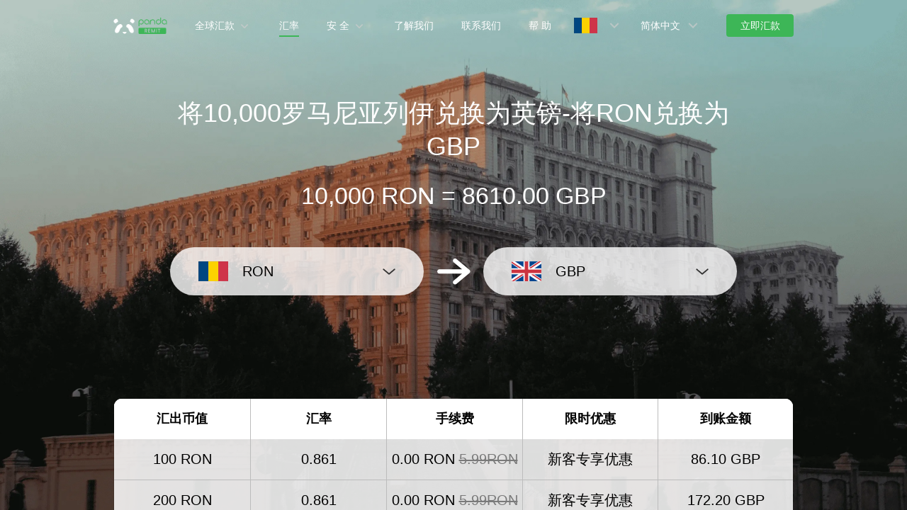

--- FILE ---
content_type: text/html; charset=utf-8
request_url: https://www.pandaremit.com/zh/rou/unitedkingdom/ron-gbp-converter?amount=10000
body_size: 20203
content:
<!DOCTYPE html>
<html lang="zh">

<head>
  <meta charset="UTF-8" />
  <link rel="icon" href="/favicon.ico" />
  <meta name="mobile-web-app-capable" content="yes">
  <meta name="viewport"
    content="width=device-width,initial-scale=1,minimum-scale=1,maximum-scale=1,user-scalable=no,viewport-fit=cover" />
  <meta name="renderer" content="webkit" />
  <meta http-equiv="Cache-Control" content="no-cache, no-store, must-revalidate" />
  <title>将10000 罗马尼亚列伊 (RON) 兑换为 英镑 (GBP)-熊猫速汇</title>
  <meta name="keywords" content="罗马尼亚列伊 兑换 英镑，汇款，汇率，跨境汇款，货币兑换，熊猫速汇" />
  <meta name="description" content="10000 罗马尼亚列伊 兑换 英镑 的最优汇率，了解最新从罗马尼亚汇款到英国的花费" />

  <meta property="twitter:app:id:iphone" content="1446518392" />
  <meta property="twitter:app:id:googleplay" content="com.wotransfer.pandaremit" />
  <meta property="twitter:creator" content="@pandaremit" />
  <meta property="twitter:card" content="summary_large_image" />
  <meta property="twitter:site" content="@pandaremit" />
  <meta property="twitter:image:src"
    content="https://h2static.wotransfer.com/website/images/pc/icon/pandaRemitShare.png?7000" />
  <meta property="twitter:title" content="Trusted by millions worldwide" />
  <meta property="twitter:description" content="Panda Remit" />

  <meta property="og:type" content="website" />
  <meta property="og:site_name" content="PandaRemit" />
  <meta property="og:image" content="https://h2static.wotransfer.com/website/images/pc/icon/pandaRemitShare.png?4000" />
  <meta property="og:url" content="https://www.pandaremit.com/" />
  <meta property="og:title" content="Trusted by millions worldwide" />
  <meta property="og:description" content="Panda Remit" />
  <!-- <script src="https://h2static.wotransfer.com/website/js/vconsole.min.js"></script> -->
  <script type="application/ld+json">
      {
        "@context": "https://schema.org",
        "@type": "Organization",
        "name": "熊猫速汇",
        "url": "https://www.pandaremit.com/",
        "logo": "https://h2static.wotransfer.com/website/images/pc/icon/logo.png",
        "description": "Trusted by millions worldwide"
      }</script>
 
  <link rel="canonical" href="https://www.pandaremit.com/zh/rou/unitedkingdom/ron-gbp-converter?amount=10000"><link rel="alternate" hreflang="zh-hk" href="https://www.pandaremit.com/zh-hk/rou/unitedkingdom/ron-gbp-converter"><link rel="alternate" hreflang="th" href="https://www.pandaremit.com/th/rou/unitedkingdom/ron-gbp-converter"><link rel="alternate" hreflang="vi" href="https://www.pandaremit.com/vi/rou/unitedkingdom/ron-gbp-converter"><link rel="alternate" hreflang="id" href="https://www.pandaremit.com/id/rou/unitedkingdom/ron-gbp-converter"><link rel="alternate" hreflang="hi" href="https://www.pandaremit.com/hi/rou/unitedkingdom/ron-gbp-converter"><link rel="alternate" hreflang="es" href="https://www.pandaremit.com/es/rou/unitedkingdom/ron-gbp-converter"><link rel="alternate" hreflang="it" href="https://www.pandaremit.com/it/rou/unitedkingdom/ron-gbp-converter"><link rel="alternate" hreflang="ko" href="https://www.pandaremit.com/ko/rou/unitedkingdom/ron-gbp-converter"><link rel="alternate" hreflang="en" href="https://www.pandaremit.com/en/rou/unitedkingdom/ron-gbp-converter"><link rel="alternate" hreflang="zh" href="https://www.pandaremit.com/zh/rou/unitedkingdom/ron-gbp-converter"><link rel="alternate" hreflang="ja" href="https://www.pandaremit.com/ja/rou/unitedkingdom/ron-gbp-converter"><link rel="alternate" hreflang="x-default" href="https://www.pandaremit.com/en/rou/unitedkingdom/ron-gbp-converter">
  <style cssr-id="n-popover">
.n-popover {

 transition:
 box-shadow .3s var(--n-bezier),
 background-color .3s var(--n-bezier),
 color .3s var(--n-bezier);
 position: relative;
 font-size: var(--n-font-size);
 color: var(--n-text-color);
 box-shadow: var(--n-box-shadow);
 word-break: break-word;
 
}

.n-popover > .n-scrollbar {

 height: inherit;
 max-height: inherit;
 
}

.n-popover:not(.n-popover--raw) {

 background-color: var(--n-color);
 border-radius: var(--n-border-radius);
 
}

.n-popover:not(.n-popover--raw):not(.n-popover--scrollable):not(.n-popover--show-header-or-footer) {
padding: var(--n-padding);
}

.n-popover .n-popover__header {

 padding: var(--n-padding);
 border-bottom: 1px solid var(--n-divider-color);
 transition: border-color .3s var(--n-bezier);
 
}

.n-popover .n-popover__footer {

 padding: var(--n-padding);
 border-top: 1px solid var(--n-divider-color);
 transition: border-color .3s var(--n-bezier);
 
}

.n-popover.n-popover--scrollable .n-popover__content, .n-popover.n-popover--show-header-or-footer .n-popover__content {

 padding: var(--n-padding);
 
}

.n-popover-shared {

 transform-origin: inherit;
 
}

.n-popover-shared .n-popover-arrow-wrapper {

 position: absolute;
 overflow: hidden;
 pointer-events: none;
 
}

.n-popover-shared .n-popover-arrow-wrapper .n-popover-arrow {

 transition: background-color .3s var(--n-bezier);
 position: absolute;
 display: block;
 width: calc(var(--n-arrow-height) * 1.414);
 height: calc(var(--n-arrow-height) * 1.414);
 box-shadow: 0 0 8px 0 rgba(0, 0, 0, .12);
 transform: rotate(45deg);
 background-color: var(--n-color);
 pointer-events: all;
 
}

.n-popover-shared.popover-transition-enter-from, .n-popover-shared.popover-transition-leave-to {

 opacity: 0;
 transform: scale(.85);
 
}

.n-popover-shared.popover-transition-enter-to, .n-popover-shared.popover-transition-leave-from {

 transform: scale(1);
 opacity: 1;
 
}

.n-popover-shared.popover-transition-enter-active {

 transition:
 box-shadow .3s var(--n-bezier),
 background-color .3s var(--n-bezier),
 color .3s var(--n-bezier),
 opacity .15s var(--n-bezier-ease-out),
 transform .15s var(--n-bezier-ease-out);
 
}

.n-popover-shared.popover-transition-leave-active {

 transition:
 box-shadow .3s var(--n-bezier),
 background-color .3s var(--n-bezier),
 color .3s var(--n-bezier),
 opacity .15s var(--n-bezier-ease-in),
 transform .15s var(--n-bezier-ease-in);
 
}

[v-placement="top-start"] > .n-popover-shared {

 margin-bottom: var(--n-space);
 
}

[v-placement="top-start"] > .n-popover-shared.n-popover-shared--show-arrow {

 margin-bottom: var(--n-space-arrow);
 
}

[v-placement="top-start"] > .n-popover-shared.n-popover-shared--overlap {

 margin: 0;
 
}

[v-placement="top-start"] > .n-popover-shared > .n-popover-arrow-wrapper {

 right: 0;
 left: 0;
 top: 0;
 bottom: 0;
 top: 100%;
 bottom: auto;
 height: var(--n-space-arrow);
 
}

[v-placement="top-start"] > .n-popover-shared > .n-popover-arrow-wrapper .n-popover-arrow {

 top: calc(var(--n-arrow-height) * 1.414 / -2);
 left: calc(var(--n-arrow-offset) - var(--v-offset-left));
 
}

[v-placement="top"] > .n-popover-shared {

 margin-bottom: var(--n-space);
 
}

[v-placement="top"] > .n-popover-shared.n-popover-shared--show-arrow {

 margin-bottom: var(--n-space-arrow);
 
}

[v-placement="top"] > .n-popover-shared.n-popover-shared--overlap {

 margin: 0;
 
}

[v-placement="top"] > .n-popover-shared > .n-popover-arrow-wrapper {

 right: 0;
 left: 0;
 top: 0;
 bottom: 0;
 top: 100%;
 bottom: auto;
 height: var(--n-space-arrow);
 
}

[v-placement="top"] > .n-popover-shared > .n-popover-arrow-wrapper .n-popover-arrow {

 top: calc(var(--n-arrow-height) * 1.414 / -2);
 transform: translateX(calc(var(--n-arrow-height) * 1.414 / -2)) rotate(45deg);
 left: 50%;
 
}

[v-placement="top-end"] > .n-popover-shared {

 margin-bottom: var(--n-space);
 
}

[v-placement="top-end"] > .n-popover-shared.n-popover-shared--show-arrow {

 margin-bottom: var(--n-space-arrow);
 
}

[v-placement="top-end"] > .n-popover-shared.n-popover-shared--overlap {

 margin: 0;
 
}

[v-placement="top-end"] > .n-popover-shared > .n-popover-arrow-wrapper {

 right: 0;
 left: 0;
 top: 0;
 bottom: 0;
 top: 100%;
 bottom: auto;
 height: var(--n-space-arrow);
 
}

[v-placement="top-end"] > .n-popover-shared > .n-popover-arrow-wrapper .n-popover-arrow {

 top: calc(var(--n-arrow-height) * 1.414 / -2);
 right: calc(var(--n-arrow-offset) + var(--v-offset-left));
 
}

[v-placement="bottom-start"] > .n-popover-shared {

 margin-top: var(--n-space);
 
}

[v-placement="bottom-start"] > .n-popover-shared.n-popover-shared--show-arrow {

 margin-top: var(--n-space-arrow);
 
}

[v-placement="bottom-start"] > .n-popover-shared.n-popover-shared--overlap {

 margin: 0;
 
}

[v-placement="bottom-start"] > .n-popover-shared > .n-popover-arrow-wrapper {

 right: 0;
 left: 0;
 top: 0;
 bottom: 0;
 bottom: 100%;
 top: auto;
 height: var(--n-space-arrow);
 
}

[v-placement="bottom-start"] > .n-popover-shared > .n-popover-arrow-wrapper .n-popover-arrow {

 bottom: calc(var(--n-arrow-height) * 1.414 / -2);
 left: calc(var(--n-arrow-offset) - var(--v-offset-left));
 
}

[v-placement="bottom"] > .n-popover-shared {

 margin-top: var(--n-space);
 
}

[v-placement="bottom"] > .n-popover-shared.n-popover-shared--show-arrow {

 margin-top: var(--n-space-arrow);
 
}

[v-placement="bottom"] > .n-popover-shared.n-popover-shared--overlap {

 margin: 0;
 
}

[v-placement="bottom"] > .n-popover-shared > .n-popover-arrow-wrapper {

 right: 0;
 left: 0;
 top: 0;
 bottom: 0;
 bottom: 100%;
 top: auto;
 height: var(--n-space-arrow);
 
}

[v-placement="bottom"] > .n-popover-shared > .n-popover-arrow-wrapper .n-popover-arrow {

 bottom: calc(var(--n-arrow-height) * 1.414 / -2);
 transform: translateX(calc(var(--n-arrow-height) * 1.414 / -2)) rotate(45deg);
 left: 50%;
 
}

[v-placement="bottom-end"] > .n-popover-shared {

 margin-top: var(--n-space);
 
}

[v-placement="bottom-end"] > .n-popover-shared.n-popover-shared--show-arrow {

 margin-top: var(--n-space-arrow);
 
}

[v-placement="bottom-end"] > .n-popover-shared.n-popover-shared--overlap {

 margin: 0;
 
}

[v-placement="bottom-end"] > .n-popover-shared > .n-popover-arrow-wrapper {

 right: 0;
 left: 0;
 top: 0;
 bottom: 0;
 bottom: 100%;
 top: auto;
 height: var(--n-space-arrow);
 
}

[v-placement="bottom-end"] > .n-popover-shared > .n-popover-arrow-wrapper .n-popover-arrow {

 bottom: calc(var(--n-arrow-height) * 1.414 / -2);
 right: calc(var(--n-arrow-offset) + var(--v-offset-left));
 
}

[v-placement="left-start"] > .n-popover-shared {

 margin-right: var(--n-space);
 
}

[v-placement="left-start"] > .n-popover-shared.n-popover-shared--show-arrow {

 margin-right: var(--n-space-arrow);
 
}

[v-placement="left-start"] > .n-popover-shared.n-popover-shared--overlap {

 margin: 0;
 
}

[v-placement="left-start"] > .n-popover-shared > .n-popover-arrow-wrapper {

 right: 0;
 left: 0;
 top: 0;
 bottom: 0;
 left: 100%;
 right: auto;
 width: var(--n-space-arrow);
 
}

[v-placement="left-start"] > .n-popover-shared > .n-popover-arrow-wrapper .n-popover-arrow {

 left: calc(var(--n-arrow-height) * 1.414 / -2);
 top: calc(var(--n-arrow-offset-vertical) - var(--v-offset-top));
 
}

[v-placement="left"] > .n-popover-shared {

 margin-right: var(--n-space);
 
}

[v-placement="left"] > .n-popover-shared.n-popover-shared--show-arrow {

 margin-right: var(--n-space-arrow);
 
}

[v-placement="left"] > .n-popover-shared.n-popover-shared--overlap {

 margin: 0;
 
}

[v-placement="left"] > .n-popover-shared > .n-popover-arrow-wrapper {

 right: 0;
 left: 0;
 top: 0;
 bottom: 0;
 left: 100%;
 right: auto;
 width: var(--n-space-arrow);
 
}

[v-placement="left"] > .n-popover-shared > .n-popover-arrow-wrapper .n-popover-arrow {

 left: calc(var(--n-arrow-height) * 1.414 / -2);
 transform: translateY(calc(var(--n-arrow-height) * 1.414 / -2)) rotate(45deg);
 top: 50%;
 
}

[v-placement="left-end"] > .n-popover-shared {

 margin-right: var(--n-space);
 
}

[v-placement="left-end"] > .n-popover-shared.n-popover-shared--show-arrow {

 margin-right: var(--n-space-arrow);
 
}

[v-placement="left-end"] > .n-popover-shared.n-popover-shared--overlap {

 margin: 0;
 
}

[v-placement="left-end"] > .n-popover-shared > .n-popover-arrow-wrapper {

 right: 0;
 left: 0;
 top: 0;
 bottom: 0;
 left: 100%;
 right: auto;
 width: var(--n-space-arrow);
 
}

[v-placement="left-end"] > .n-popover-shared > .n-popover-arrow-wrapper .n-popover-arrow {

 left: calc(var(--n-arrow-height) * 1.414 / -2);
 bottom: calc(var(--n-arrow-offset-vertical) + var(--v-offset-top));
 
}

[v-placement="right-start"] > .n-popover-shared {

 margin-left: var(--n-space);
 
}

[v-placement="right-start"] > .n-popover-shared.n-popover-shared--show-arrow {

 margin-left: var(--n-space-arrow);
 
}

[v-placement="right-start"] > .n-popover-shared.n-popover-shared--overlap {

 margin: 0;
 
}

[v-placement="right-start"] > .n-popover-shared > .n-popover-arrow-wrapper {

 right: 0;
 left: 0;
 top: 0;
 bottom: 0;
 right: 100%;
 left: auto;
 width: var(--n-space-arrow);
 
}

[v-placement="right-start"] > .n-popover-shared > .n-popover-arrow-wrapper .n-popover-arrow {

 right: calc(var(--n-arrow-height) * 1.414 / -2);
 top: calc(var(--n-arrow-offset-vertical) - var(--v-offset-top));
 
}

[v-placement="right"] > .n-popover-shared {

 margin-left: var(--n-space);
 
}

[v-placement="right"] > .n-popover-shared.n-popover-shared--show-arrow {

 margin-left: var(--n-space-arrow);
 
}

[v-placement="right"] > .n-popover-shared.n-popover-shared--overlap {

 margin: 0;
 
}

[v-placement="right"] > .n-popover-shared > .n-popover-arrow-wrapper {

 right: 0;
 left: 0;
 top: 0;
 bottom: 0;
 right: 100%;
 left: auto;
 width: var(--n-space-arrow);
 
}

[v-placement="right"] > .n-popover-shared > .n-popover-arrow-wrapper .n-popover-arrow {

 right: calc(var(--n-arrow-height) * 1.414 / -2);
 transform: translateY(calc(var(--n-arrow-height) * 1.414 / -2)) rotate(45deg);
 top: 50%;
 
}

[v-placement="right-end"] > .n-popover-shared {

 margin-left: var(--n-space);
 
}

[v-placement="right-end"] > .n-popover-shared.n-popover-shared--show-arrow {

 margin-left: var(--n-space-arrow);
 
}

[v-placement="right-end"] > .n-popover-shared.n-popover-shared--overlap {

 margin: 0;
 
}

[v-placement="right-end"] > .n-popover-shared > .n-popover-arrow-wrapper {

 right: 0;
 left: 0;
 top: 0;
 bottom: 0;
 right: 100%;
 left: auto;
 width: var(--n-space-arrow);
 
}

[v-placement="right-end"] > .n-popover-shared > .n-popover-arrow-wrapper .n-popover-arrow {

 right: calc(var(--n-arrow-height) * 1.414 / -2);
 bottom: calc(var(--n-arrow-offset-vertical) + var(--v-offset-top));
 
}

[v-placement="right-start"] > .n-popover-shared.n-popover-shared--center-arrow .n-popover-arrow {
top: calc(max(calc((var(--v-target-height, 0px) - var(--n-arrow-height) * 1.414) / 2), var(--n-arrow-offset-vertical)) - var(--v-offset-top));
}

[v-placement="left-start"] > .n-popover-shared.n-popover-shared--center-arrow .n-popover-arrow {
top: calc(max(calc((var(--v-target-height, 0px) - var(--n-arrow-height) * 1.414) / 2), var(--n-arrow-offset-vertical)) - var(--v-offset-top));
}

[v-placement="top-end"] > .n-popover-shared.n-popover-shared--center-arrow .n-popover-arrow {
right: calc(max(calc((var(--v-target-width, 0px) - var(--n-arrow-height) * 1.414) / 2), var(--n-arrow-offset)) + var(--v-offset-left));
}

[v-placement="bottom-end"] > .n-popover-shared.n-popover-shared--center-arrow .n-popover-arrow {
right: calc(max(calc((var(--v-target-width, 0px) - var(--n-arrow-height) * 1.414) / 2), var(--n-arrow-offset)) + var(--v-offset-left));
}

[v-placement="right-end"] > .n-popover-shared.n-popover-shared--center-arrow .n-popover-arrow {
bottom: calc(max(calc((var(--v-target-height, 0px) - var(--n-arrow-height) * 1.414) / 2), var(--n-arrow-offset-vertical)) + var(--v-offset-top));
}

[v-placement="left-end"] > .n-popover-shared.n-popover-shared--center-arrow .n-popover-arrow {
bottom: calc(max(calc((var(--v-target-height, 0px) - var(--n-arrow-height) * 1.414) / 2), var(--n-arrow-offset-vertical)) + var(--v-offset-top));
}

[v-placement="top-start"] > .n-popover-shared.n-popover-shared--center-arrow .n-popover-arrow {
left: calc(max(calc((var(--v-target-width, 0px) - var(--n-arrow-height) * 1.414) / 2), var(--n-arrow-offset)) - var(--v-offset-left));
}

[v-placement="bottom-start"] > .n-popover-shared.n-popover-shared--center-arrow .n-popover-arrow {
left: calc(max(calc((var(--v-target-width, 0px) - var(--n-arrow-height) * 1.414) / 2), var(--n-arrow-offset)) - var(--v-offset-left));
}
</style>
<style cssr-id="n-global">
body {

 margin: 0;
 font-size: 14px;
 font-family: v-sans, system-ui, -apple-system, BlinkMacSystemFont, "Segoe UI", sans-serif, "Apple Color Emoji", "Segoe UI Emoji", "Segoe UI Symbol";
 line-height: 1.6;
 -webkit-text-size-adjust: 100%;
 -webkit-tap-highlight-color: transparent;

}

body input {

 font-family: inherit;
 font-size: inherit;
 
}
</style>
<style cssr-id="vueuc/binder">
.v-binder-follower-container {
  position: absolute;
  left: 0;
  right: 0;
  top: 0;
  height: 0;
  pointer-events: none;
  z-index: auto;
}

.v-binder-follower-content {
  position: absolute;
  z-index: auto;
}

.v-binder-follower-content > * {
  pointer-events: all;
}
</style>
<style cssr-id="n-button">
.n-button {

 margin: 0;
 font-weight: var(--n-font-weight);
 line-height: 1;
 font-family: inherit;
 padding: var(--n-padding);
 height: var(--n-height);
 font-size: var(--n-font-size);
 border-radius: var(--n-border-radius);
 color: var(--n-text-color);
 background-color: var(--n-color);
 width: var(--n-width);
 white-space: nowrap;
 outline: none;
 position: relative;
 z-index: auto;
 border: none;
 display: inline-flex;
 flex-wrap: nowrap;
 flex-shrink: 0;
 align-items: center;
 justify-content: center;
 user-select: none;
 -webkit-user-select: none;
 text-align: center;
 cursor: pointer;
 text-decoration: none;
 transition:
 color .3s var(--n-bezier),
 background-color .3s var(--n-bezier),
 opacity .3s var(--n-bezier),
 border-color .3s var(--n-bezier);
 
}

.n-button.n-button--color .n-button__border {
  border-color: var(--n-border-color);
}

.n-button.n-button--color.n-button--disabled .n-button__border {
  border-color: var(--n-border-color-disabled);
}

.n-button.n-button--color:not(.n-button--disabled):focus .n-button__state-border {
  border-color: var(--n-border-color-focus);
}

.n-button.n-button--color:not(.n-button--disabled):hover .n-button__state-border {
  border-color: var(--n-border-color-hover);
}

.n-button.n-button--color:not(.n-button--disabled):active .n-button__state-border {
  border-color: var(--n-border-color-pressed);
}

.n-button.n-button--color:not(.n-button--disabled).n-button--pressed .n-button__state-border {
  border-color: var(--n-border-color-pressed);
}

.n-button.n-button--disabled {
  background-color: var(--n-color-disabled);
  color: var(--n-text-color-disabled);
}

.n-button.n-button--disabled .n-button__border {
  border: var(--n-border-disabled);
}

.n-button:not(.n-button--disabled):focus {
  background-color: var(--n-color-focus);
  color: var(--n-text-color-focus);
}

.n-button:not(.n-button--disabled):focus .n-button__state-border {
  border: var(--n-border-focus);
}

.n-button:not(.n-button--disabled):hover {
  background-color: var(--n-color-hover);
  color: var(--n-text-color-hover);
}

.n-button:not(.n-button--disabled):hover .n-button__state-border {
  border: var(--n-border-hover);
}

.n-button:not(.n-button--disabled):active {
  background-color: var(--n-color-pressed);
  color: var(--n-text-color-pressed);
}

.n-button:not(.n-button--disabled):active .n-button__state-border {
  border: var(--n-border-pressed);
}

.n-button:not(.n-button--disabled).n-button--pressed {
  background-color: var(--n-color-pressed);
  color: var(--n-text-color-pressed);
}

.n-button:not(.n-button--disabled).n-button--pressed .n-button__state-border {
  border: var(--n-border-pressed);
}

.n-button.n-button--loading {
cursor: wait;
}

.n-button .n-base-wave {

 pointer-events: none;
 top: 0;
 right: 0;
 bottom: 0;
 left: 0;
 animation-iteration-count: 1;
 animation-duration: var(--n-ripple-duration);
 animation-timing-function: var(--n-bezier-ease-out), var(--n-bezier-ease-out);
 
}

.n-button .n-base-wave.n-base-wave--active {
  z-index: 1;
  animation-name: button-wave-spread, button-wave-opacity;
}

.n-button .n-button__border, .n-button .n-button__state-border {

 position: absolute;
 left: 0;
 top: 0;
 right: 0;
 bottom: 0;
 border-radius: inherit;
 transition: border-color .3s var(--n-bezier);
 pointer-events: none;
 
}

.n-button .n-button__border {
  border: var(--n-border);
}

.n-button .n-button__state-border {
  border: var(--n-border);
  border-color: #0000;
  z-index: 1;
}

.n-button .n-button__icon {

 margin: var(--n-icon-margin);
 margin-left: 0;
 height: var(--n-icon-size);
 width: var(--n-icon-size);
 max-width: var(--n-icon-size);
 font-size: var(--n-icon-size);
 position: relative;
 flex-shrink: 0;
 
}

.n-button .n-button__icon .n-icon-slot {

 height: var(--n-icon-size);
 width: var(--n-icon-size);
 position: absolute;
 left: 0;
 top: 50%;
 transform: translateY(-50%);
 display: flex;
 align-items: center;
 justify-content: center;
 
}

.n-button .n-button__icon .n-icon-slot.icon-switch-transition-enter-from, .n-button .n-button__icon .n-icon-slot.icon-switch-transition-leave-to {
  transform: translateY(-50%) scale(0.75);
  left: 0;
  top: 50%;
  opacity: 0;
}

.n-button .n-button__icon .n-icon-slot.icon-switch-transition-enter-to, .n-button .n-button__icon .n-icon-slot.icon-switch-transition-leave-from {
  transform: scale(1) translateY(-50%);
  left: 0;
  top: 50%;
  opacity: 1;
}

.n-button .n-button__icon .n-icon-slot.icon-switch-transition-enter-active, .n-button .n-button__icon .n-icon-slot.icon-switch-transition-leave-active {
  transform-origin: center;
  position: absolute;
  left: 0;
  top: 50%;
  transition: all .3s cubic-bezier(.4, 0, .2, 1) !important;
}

.n-button .n-button__icon.fade-in-width-expand-transition-leave-from, .n-button .n-button__icon.fade-in-width-expand-transition-enter-to {
  opacity: 1;
}

.n-button .n-button__icon.fade-in-width-expand-transition-leave-to, .n-button .n-button__icon.fade-in-width-expand-transition-enter-from {

 opacity: 0!important;
 margin-left: 0!important;
 margin-right: 0!important;
 
}

.n-button .n-button__icon.fade-in-width-expand-transition-leave-active {

 overflow: hidden;
 transition:
 opacity .2s cubic-bezier(.4, 0, .2, 1),
 max-width .2s cubic-bezier(.4, 0, .2, 1) .1s,
 margin-left .2s cubic-bezier(.4, 0, .2, 1) .1s,
 margin-right .2s cubic-bezier(.4, 0, .2, 1) .1s;
 
}

.n-button .n-button__icon.fade-in-width-expand-transition-enter-active {

 overflow: hidden;
 transition:
 opacity .2s cubic-bezier(.4, 0, .2, 1) .1s,
 max-width .2s cubic-bezier(.4, 0, .2, 1),
 margin-left .2s cubic-bezier(.4, 0, .2, 1),
 margin-right .2s cubic-bezier(.4, 0, .2, 1);
 
}

.n-button .n-button__content {

 display: flex;
 align-items: center;
 flex-wrap: nowrap;
 min-width: 0;
 
}

.n-button .n-button__content ~ .n-button__icon {
  margin: var(--n-icon-margin);
  margin-right: 0;
}

.n-button.n-button--block {

 display: flex;
 width: 100%;
 
}

.n-button.n-button--dashed .n-button__border, .n-button.n-button--dashed .n-button__state-border {
  border-style: dashed !important;
}

.n-button.n-button--disabled {
  cursor: not-allowed;
  opacity: var(--n-opacity-disabled);
}

@keyframes button-wave-spread {
  from {
    box-shadow: 0 0 0.5px 0 var(--n-ripple-color);
  }
  to {
    box-shadow: 0 0 0.5px 4.5px var(--n-ripple-color);
  }
}

@keyframes button-wave-opacity {
  from {
    opacity: var(--n-wave-opacity);
  }
  to {
    opacity: 0;
  }
}
</style>
<style cssr-id="n-base-wave">
.n-base-wave {

 position: absolute;
 left: 0;
 right: 0;
 top: 0;
 bottom: 0;
 border-radius: inherit;

}
</style>
<style cssr-id="n-drawer">
.n-drawer {

 word-break: break-word;
 line-height: var(--n-line-height);
 position: absolute;
 pointer-events: all;
 box-shadow: var(--n-box-shadow);
 transition:
 background-color .3s var(--n-bezier),
 color .3s var(--n-bezier);
 background-color: var(--n-color);
 color: var(--n-text-color);
 box-sizing: border-box;
 
}

.n-drawer.slide-in-from-right-transition-leave-active {
  transition: transform 0.2s cubic-bezier(.4, 0, 1, 1);
}

.n-drawer.slide-in-from-right-transition-enter-active {
  transition: transform 0.3s cubic-bezier(0, 0, .2, 1);
}

.n-drawer.slide-in-from-right-transition-enter-to {
  transform: translateX(0);
}

.n-drawer.slide-in-from-right-transition-enter-from {
  transform: translateX(100%);
}

.n-drawer.slide-in-from-right-transition-leave-from {
  transform: translateX(0);
}

.n-drawer.slide-in-from-right-transition-leave-to {
  transform: translateX(100%);
}

.n-drawer.slide-in-from-left-transition-leave-active {
  transition: transform 0.2s cubic-bezier(.4, 0, 1, 1);
}

.n-drawer.slide-in-from-left-transition-enter-active {
  transition: transform 0.3s cubic-bezier(0, 0, .2, 1);
}

.n-drawer.slide-in-from-left-transition-enter-to {
  transform: translateX(0);
}

.n-drawer.slide-in-from-left-transition-enter-from {
  transform: translateX(-100%);
}

.n-drawer.slide-in-from-left-transition-leave-from {
  transform: translateX(0);
}

.n-drawer.slide-in-from-left-transition-leave-to {
  transform: translateX(-100%);
}

.n-drawer.slide-in-from-top-transition-leave-active {
  transition: transform 0.2s cubic-bezier(.4, 0, 1, 1);
}

.n-drawer.slide-in-from-top-transition-enter-active {
  transition: transform 0.3s cubic-bezier(0, 0, .2, 1);
}

.n-drawer.slide-in-from-top-transition-enter-to {
  transform: translateY(0);
}

.n-drawer.slide-in-from-top-transition-enter-from {
  transform: translateY(-100%);
}

.n-drawer.slide-in-from-top-transition-leave-from {
  transform: translateY(0);
}

.n-drawer.slide-in-from-top-transition-leave-to {
  transform: translateY(-100%);
}

.n-drawer.slide-in-from-bottom-transition-leave-active {
  transition: transform 0.2s cubic-bezier(.4, 0, 1, 1);
}

.n-drawer.slide-in-from-bottom-transition-enter-active {
  transition: transform 0.3s cubic-bezier(0, 0, .2, 1);
}

.n-drawer.slide-in-from-bottom-transition-enter-to {
  transform: translateY(0);
}

.n-drawer.slide-in-from-bottom-transition-enter-from {
  transform: translateY(100%);
}

.n-drawer.slide-in-from-bottom-transition-leave-from {
  transform: translateY(0);
}

.n-drawer.slide-in-from-bottom-transition-leave-to {
  transform: translateY(100%);
}

.n-drawer.n-drawer--unselectable {

 user-select: none; 
 -webkit-user-select: none;
 
}

.n-drawer.n-drawer--native-scrollbar .n-drawer-content-wrapper {

 overflow: auto;
 height: 100%;
 
}

.n-drawer .n-drawer__resize-trigger {

 position: absolute;
 background-color: #0000;
 transition: background-color .3s var(--n-bezier);
 
}

.n-drawer .n-drawer__resize-trigger.n-drawer__resize-trigger--hover {

 background-color: var(--n-resize-trigger-color-hover);
 
}

.n-drawer .n-drawer-content-wrapper {

 box-sizing: border-box;
 
}

.n-drawer .n-drawer-content {

 height: 100%;
 display: flex;
 flex-direction: column;
 
}

.n-drawer .n-drawer-content.n-drawer-content--native-scrollbar .n-drawer-body-content-wrapper {

 height: 100%;
 overflow: auto;
 
}

.n-drawer .n-drawer-content .n-drawer-body {

 flex: 1 0 0;
 overflow: hidden;
 
}

.n-drawer .n-drawer-content .n-drawer-body-content-wrapper {

 box-sizing: border-box;
 padding: var(--n-body-padding);
 
}

.n-drawer .n-drawer-content .n-drawer-header {

 font-weight: var(--n-title-font-weight);
 line-height: 1;
 font-size: var(--n-title-font-size);
 color: var(--n-title-text-color);
 padding: var(--n-header-padding);
 transition: border .3s var(--n-bezier);
 border-bottom: 1px solid var(--n-divider-color);
 border-bottom: var(--n-header-border-bottom);
 display: flex;
 justify-content: space-between;
 align-items: center;
 
}

.n-drawer .n-drawer-content .n-drawer-header .n-drawer-header__close {

 margin-left: 6px;
 transition:
 background-color .3s var(--n-bezier),
 color .3s var(--n-bezier);
 
}

.n-drawer .n-drawer-content .n-drawer-footer {

 display: flex;
 justify-content: flex-end;
 border-top: var(--n-footer-border-top);
 transition: border .3s var(--n-bezier);
 padding: var(--n-footer-padding);
 
}

.n-drawer.n-drawer--right-placement {

 top: 0;
 bottom: 0;
 right: 0;
 
}

.n-drawer.n-drawer--right-placement .n-drawer__resize-trigger {

 width: 3px;
 height: 100%;
 top: 0;
 left: 0;
 transform: translateX(-1.5px);
 cursor: ew-resize;
 
}

.n-drawer.n-drawer--left-placement {

 top: 0;
 bottom: 0;
 left: 0;
 
}

.n-drawer.n-drawer--left-placement .n-drawer__resize-trigger {

 width: 3px;
 height: 100%;
 top: 0;
 right: 0;
 transform: translateX(1.5px);
 cursor: ew-resize;
 
}

.n-drawer.n-drawer--top-placement {

 top: 0;
 left: 0;
 right: 0;
 
}

.n-drawer.n-drawer--top-placement .n-drawer__resize-trigger {

 width: 100%;
 height: 3px;
 bottom: 0;
 left: 0;
 transform: translateY(1.5px);
 cursor: ns-resize;
 
}

.n-drawer.n-drawer--bottom-placement {

 left: 0;
 bottom: 0;
 right: 0;
 
}

.n-drawer.n-drawer--bottom-placement .n-drawer__resize-trigger {

 width: 100%;
 height: 3px;
 top: 0;
 left: 0;
 transform: translateY(-1.5px);
 cursor: ns-resize;
 
}

body > .n-drawer-container {
  position: fixed;
}

.n-drawer-container {

 position: relative;
 position: absolute;
 left: 0;
 right: 0;
 top: 0;
 bottom: 0;
 pointer-events: none;
 
}

.n-drawer-container > * {
  pointer-events: all;
}

.n-drawer-mask {

 background-color: rgba(0, 0, 0, .3);
 position: absolute;
 left: 0;
 right: 0;
 top: 0;
 bottom: 0;
 
}

.n-drawer-mask.n-drawer-mask--invisible {

 background-color: rgba(0, 0, 0, 0)
 
}

.n-drawer-mask.fade-in-transition-enter-active {
  transition: all 0.2s var(--n-bezier-in)!important;
}

.n-drawer-mask.fade-in-transition-leave-active {
  transition: all 0.2s var(--n-bezier-out)!important;
}

.n-drawer-mask.fade-in-transition-enter-from, .n-drawer-mask.fade-in-transition-leave-to {
  opacity: 0;
}

.n-drawer-mask.fade-in-transition-leave-from, .n-drawer-mask.fade-in-transition-enter-to {
  opacity: 1;
}
</style>
<style cssr-id="n-modal">
.n-modal-container {

 position: fixed;
 left: 0;
 top: 0;
 height: 0;
 width: 0;
 display: flex;
 
}

.n-modal-mask {

 position: fixed;
 left: 0;
 right: 0;
 top: 0;
 bottom: 0;
 background-color: rgba(0, 0, 0, .4);
 
}

.n-modal-mask.fade-in-transition-enter-active {
  transition: all .25s var(--n-bezier-ease-out)!important;
}

.n-modal-mask.fade-in-transition-leave-active {
  transition: all .25s var(--n-bezier-ease-out)!important;
}

.n-modal-mask.fade-in-transition-enter-from, .n-modal-mask.fade-in-transition-leave-to {
  opacity: 0;
}

.n-modal-mask.fade-in-transition-leave-from, .n-modal-mask.fade-in-transition-enter-to {
  opacity: 1;
}

.n-modal-body-wrapper {

 position: fixed;
 left: 0;
 right: 0;
 top: 0;
 bottom: 0;
 overflow: visible;
 
}

.n-modal-body-wrapper .n-modal-scroll-content {

 min-height: 100%;
 display: flex;
 position: relative;
 
}

.n-modal {

 position: relative;
 align-self: center;
 color: var(--n-text-color);
 margin: auto;
 box-shadow: var(--n-box-shadow);
 
}

.n-modal.fade-in-scale-up-transition-leave-active {
  transform-origin: inherit;
  transition: opacity .25s cubic-bezier(.4, 0, 1, 1), transform .25s cubic-bezier(.4, 0, 1, 1) ;
}

.n-modal.fade-in-scale-up-transition-enter-active {
  transform-origin: inherit;
  transition: opacity .25s cubic-bezier(0, 0, .2, 1), transform .25s cubic-bezier(0, 0, .2, 1) ;
}

.n-modal.fade-in-scale-up-transition-enter-from, .n-modal.fade-in-scale-up-transition-leave-to {
  opacity: 0;
  transform:  scale(.5);
}

.n-modal.fade-in-scale-up-transition-leave-from, .n-modal.fade-in-scale-up-transition-enter-to {
  opacity: 1;
  transform:  scale(1);
}
</style>
<style cssr-id="n-image">
body > .n-image-container {
position: fixed;
}

.n-image-preview-container {

 position: fixed;
 left: 0;
 right: 0;
 top: 0;
 bottom: 0;
 display: flex;
 
}

.n-image-preview-overlay {

 z-index: -1;
 position: absolute;
 left: 0;
 right: 0;
 top: 0;
 bottom: 0;
 background: rgba(0, 0, 0, .3);
 
}

.n-image-preview-overlay.fade-in-transition-enter-active {
  transition: all 0.2s cubic-bezier(.4, 0, .2, 1)!important;
}

.n-image-preview-overlay.fade-in-transition-leave-active {
  transition: all 0.2s cubic-bezier(.4, 0, .2, 1)!important;
}

.n-image-preview-overlay.fade-in-transition-enter-from, .n-image-preview-overlay.fade-in-transition-leave-to {
  opacity: 0;
}

.n-image-preview-overlay.fade-in-transition-leave-from, .n-image-preview-overlay.fade-in-transition-enter-to {
  opacity: 1;
}

.n-image-preview-toolbar {

 z-index: 1;
 position: absolute;
 left: 50%;
 transform: translateX(-50%);
 border-radius: var(--n-toolbar-border-radius);
 height: 48px;
 bottom: 40px;
 padding: 0 12px;
 background: var(--n-toolbar-color);
 box-shadow: var(--n-toolbar-box-shadow);
 color: var(--n-toolbar-icon-color);
 transition: color .3s var(--n-bezier);
 display: flex;
 align-items: center;
 
}

.n-image-preview-toolbar .n-base-icon {

 padding: 0 8px;
 font-size: 28px;
 cursor: pointer;
 
}

.n-image-preview-toolbar.fade-in-transition-enter-active {
  transition: all 0.2s cubic-bezier(.4, 0, .2, 1)!important;
}

.n-image-preview-toolbar.fade-in-transition-leave-active {
  transition: all 0.2s cubic-bezier(.4, 0, .2, 1)!important;
}

.n-image-preview-toolbar.fade-in-transition-enter-from, .n-image-preview-toolbar.fade-in-transition-leave-to {
  opacity: 0;
}

.n-image-preview-toolbar.fade-in-transition-leave-from, .n-image-preview-toolbar.fade-in-transition-enter-to {
  opacity: 1;
}

.n-image-preview-wrapper {

 position: absolute;
 left: 0;
 right: 0;
 top: 0;
 bottom: 0;
 display: flex;
 pointer-events: none;
 
}

.n-image-preview-wrapper.fade-in-scale-up-transition-leave-active {
  transform-origin: inherit;
  transition: opacity .2s cubic-bezier(.4, 0, 1, 1), transform .2s cubic-bezier(.4, 0, 1, 1) ;
}

.n-image-preview-wrapper.fade-in-scale-up-transition-enter-active {
  transform-origin: inherit;
  transition: opacity .2s cubic-bezier(0, 0, .2, 1), transform .2s cubic-bezier(0, 0, .2, 1) ;
}

.n-image-preview-wrapper.fade-in-scale-up-transition-enter-from, .n-image-preview-wrapper.fade-in-scale-up-transition-leave-to {
  opacity: 0;
  transform:  scale(.9);
}

.n-image-preview-wrapper.fade-in-scale-up-transition-leave-from, .n-image-preview-wrapper.fade-in-scale-up-transition-enter-to {
  opacity: 1;
  transform:  scale(1);
}

.n-image-preview {

 user-select: none;
 -webkit-user-select: none;
 pointer-events: all;
 margin: auto;
 max-height: calc(100vh - 32px);
 max-width: calc(100vw - 32px);
 transition: transform .3s var(--n-bezier);
 
}

.n-image {

 display: inline-flex;
 max-height: 100%;
 max-width: 100%;
 
}

.n-image:not(.n-image--preview-disabled) {

 cursor: pointer;
 
}

.n-image img {

 border-radius: inherit;
 
}
</style>
  <link rel="modulepreload" crossorigin href="/assets/priceIndex.000d8571.js"> <link rel="preload" href="/assets/vs.6a44ede1.png" as="image" type="image/png"><link rel="modulepreload" crossorigin href="/assets/commonHeader.99222831.js"><link rel="modulepreload" crossorigin href="/assets/sourceCountrySelect.08a516fa.js"><link rel="modulepreload" crossorigin href="/assets/languageSelect.8debdbd5.js"><link rel="modulepreload" crossorigin href="/assets/priceIndex.000d8571.js"> <link rel="preload" href="/assets/vs.6a44ede1.png" as="image" type="image/png"><link rel="modulepreload" crossorigin href="/assets/targetCountrySelect.56b68051.js"><link rel="modulepreload" crossorigin href="/assets/priceIndex.000d8571.js"> <link rel="preload" href="/assets/vs.6a44ede1.png" as="image" type="image/png"><link rel="modulepreload" crossorigin href="/assets/priceIndex.000d8571.js"> <link rel="preload" href="/assets/vs.6a44ede1.png" as="image" type="image/png"><link rel="modulepreload" crossorigin href="/assets/priceIndex.000d8571.js"> <link rel="preload" href="/assets/vs.6a44ede1.png" as="image" type="image/png"><link rel="modulepreload" crossorigin href="/assets/priceIndex.000d8571.js"> <link rel="preload" href="/assets/vs.6a44ede1.png" as="image" type="image/png"><link rel="modulepreload" crossorigin href="/assets/priceIndex.000d8571.js"> <link rel="preload" href="/assets/vs.6a44ede1.png" as="image" type="image/png"><link rel="modulepreload" crossorigin href="/assets/qrcode.ce4022de.js"><link rel="modulepreload" crossorigin href="/assets/siteMap.eece8414.js"><link rel="modulepreload" crossorigin href="/assets/siteMap.eece8414.js"><link rel="modulepreload" crossorigin href="/assets/siteMap.eece8414.js"><link rel="modulepreload" crossorigin href="/assets/commonFooter.226eff39.js">
  <!--vConsole-links-->
  <script type="module" crossorigin src="/assets/index.3c4927ac.js"></script>
  <link rel="stylesheet" href="/assets/style.e217d168.css">
</head>

<body>
  <div id="app"><!--[--><!--[--><!--[--><div></div><!--]--><!----><!--]--><!--[--><!--[--><!--]--><!--[--><div></div><!--]--><!--]--><!--[--><div class="bg-box" style="background-image:url(&#39;https://h2static.wotransfer.com/website/images/pc/home/countryWebp/ROU_bg.webp&#39;);" data-v-bc21a834></div><div class="price-wrapper" data-v-bc21a834><!--[--><div class="" style="background-color:transparent;" data-v-473e89d0><!----><div class="header-box main-wrapper" data-v-473e89d0><div class="header-left" data-v-473e89d0><a href="/" class="link-text" style="color:#fff;" data-v-473e89d0><img class="logo" src="https://h2static.wotransfer.com/website/images/pc/logo/logo_index.png" alt="Panda Remit Logo" data-v-473e89d0></a><nav class="nav-list" data-v-473e89d0><a class="link-text" style="color:#fff;" data-v-473e89d0><!--[--><!----><p class="nav-item" data-v-473e89d0>全球汇款 <img class="selectContent_icon" src="[data-uri]" alt="icon" data-v-473e89d0></p><!----><!--]--></a><a href="/zh/rou/unitedkingdom/ron-gbp-converter?amount=10000" class="link-text" style="color:#fff;" data-v-473e89d0><p class="active nav-item" data-v-473e89d0>汇率</p></a><a class="link-text" style="color:#fff;" data-v-473e89d0><!--[--><!----><p class="nav-item" data-v-473e89d0>安 全 <img class="selectContent_icon" src="[data-uri]" alt="icon" data-v-473e89d0></p><!----><!--]--></a><a href="/zh/rou/about" class="link-text" style="color:#fff;" data-v-473e89d0><p class="nav-item" data-v-473e89d0>了解我们</p></a><a href="/zh/contact-us" class="link-text" style="color:#fff;" data-v-473e89d0><p class="nav-item" data-v-473e89d0>联系我们</p></a><a href="/zh/rou/unitedkingdom/helpcenter" class="link-text" style="color:#fff;" data-v-473e89d0><p class="nav-item" data-v-473e89d0>帮 助</p></a></nav></div><div class="header-right" data-v-473e89d0><div class="country_wrapper" data-v-473e89d0 data-v-46285dd3><!--[--><!----><div class="header-select" data-v-46285dd3><img class="flag" src="https://h2static.wotransfer.com/flag/ROU_flag_icon.png" alt="flag" data-v-46285dd3><img class="icon" src="[data-uri]" alt="icon" data-v-46285dd3></div><!----><!--]--></div><!--[--><!----><div class="header-select lang" style="color:#fff;" data-v-1083a7af>简体中文 <img class="icon" src="[data-uri]" alt="icon" data-v-1083a7af></div><!----><!--]--><a href="/zh/rou/register?amount=10000" class="link-text" data-v-473e89d0><button class="n-button n-button--default-type n-button--medium-type n-button--color btn-login" tabindex="0" type="button" style="--n-bezier:cubic-bezier(.4, 0, .2, 1);--n-bezier-ease-out:cubic-bezier(0, 0, .2, 1);--n-ripple-duration:.6s;--n-opacity-disabled:0.5;--n-wave-opacity:0.6;font-weight:400;--n-color:#3DB657;--n-color-hover:rgba(92, 194, 114, 1);--n-color-pressed:rgba(54, 160, 77, 1);--n-color-focus:rgba(92, 194, 114, 1);--n-color-disabled:#3DB657;--n-ripple-color:#3DB657;--n-text-color:#fff;--n-text-color-hover:#fff;--n-text-color-pressed:#fff;--n-text-color-focus:#fff;--n-text-color-disabled:#fff;--n-border:1px solid rgb(224, 224, 230);--n-border-hover:1px solid #36ad6a;--n-border-pressed:1px solid #0c7a43;--n-border-focus:1px solid #36ad6a;--n-border-disabled:1px solid rgb(224, 224, 230);--n-width:initial;--n-height:34px;--n-font-size:14px;--n-padding:0 14px;--n-icon-size:18px;--n-icon-margin:6px;--n-border-radius:3px;" data-v-473e89d0><!----><!----><span class="n-button__content">立即汇款</span><div aria-hidden="true" class="n-base-wave"></div><!----><!----></button></a></div></div></div><div class="fixBox" style="height:0px;" data-v-473e89d0></div><div class="header-box mobile" style="background-color:rgba(0, 0, 0, .24);" data-v-473e89d0><!----><img class="menu" src="[data-uri]" alt="menu" data-v-473e89d0><img class="panda_logo" src="https://h2static.wotransfer.com/website/images/pc/logo/logo_index.png" alt="menu" data-v-473e89d0><a class="link-text" data-v-473e89d0><button class="n-button n-button--default-type n-button--medium-type n-button--color btn-login" tabindex="0" type="button" style="--n-bezier:cubic-bezier(.4, 0, .2, 1);--n-bezier-ease-out:cubic-bezier(0, 0, .2, 1);--n-ripple-duration:.6s;--n-opacity-disabled:0.5;--n-wave-opacity:0.6;font-weight:400;--n-color:#50B848;--n-color-hover:rgba(108, 195, 101, 1);--n-color-pressed:rgba(70, 162, 63, 1);--n-color-focus:rgba(108, 195, 101, 1);--n-color-disabled:#50B848;--n-ripple-color:#50B848;--n-text-color:#fff;--n-text-color-hover:#fff;--n-text-color-pressed:#fff;--n-text-color-focus:#fff;--n-text-color-disabled:#fff;--n-border:1px solid rgb(224, 224, 230);--n-border-hover:1px solid #36ad6a;--n-border-pressed:1px solid #0c7a43;--n-border-focus:1px solid #36ad6a;--n-border-disabled:1px solid rgb(224, 224, 230);--n-width:initial;--n-height:34px;--n-font-size:14px;--n-padding:0 14px;--n-icon-size:18px;--n-icon-margin:6px;--n-border-radius:3px;" data-v-473e89d0><!----><!----><span class="n-button__content">立即汇款</span><div aria-hidden="true" class="n-base-wave"></div><!----><!----></button></a></div><!----><!----><!--]--><section data-v-bc21a834 data-v-4c4904fe><div class="main-wrapper" data-v-4c4904fe><h1 data-v-4c4904fe>将10,000罗马尼亚列伊兑换为英镑-将RON兑换为GBP</h1><h2 data-v-4c4904fe>10,000 RON = 0 GBP</h2><div class="transfer-box" data-v-4c4904fe><div class="country_wrapper" data-v-4c4904fe data-v-46285dd3><!--[--><!----><div class="country-select" data-v-4c4904fe><div class="flag" data-v-4c4904fe><img src="https://h2static.wotransfer.com/flag/ROU_flag_icon.png" alt="flag" data-v-4c4904fe></div><span class="currency" data-v-4c4904fe>RON</span><img class="icon" src="[data-uri]" alt="icon-down" data-v-4c4904fe></div><!----><!--]--></div><span class="exchange-icon" data-v-4c4904fe></span><div class="country_wrapper" data-v-4c4904fe data-v-4b329557><!--[--><!----><div class="country-select" data-v-4c4904fe><div class="flag" data-v-4c4904fe><img src="https://h2static.wotransfer.com/flag/GBR_flag_icon.png" alt="flag" data-v-4c4904fe></div><span class="currency" data-v-4c4904fe>GBP</span><img class="icon" src="[data-uri]" alt="icon-down" data-v-4c4904fe></div><!----><!--]--></div></div><div class="empty-box" data-v-4c4904fe><div class="loading" style="color:#eee;" data-v-4c4904fe data-v-6925f396><div data-v-6925f396></div><div data-v-6925f396></div><div data-v-6925f396></div><div data-v-6925f396></div><div data-v-6925f396></div></div></div><div class="date-box" style="display:none;" data-v-4c4904fe>展示汇率、手续费仅限新客专享，具体以实际订单展示为准。更新时间</div></div></section><section data-v-bc21a834 data-v-1be0e6ef><div class="main-wrapper" data-v-1be0e6ef><h2 data-v-1be0e6ef>让英国收款人收到更多钱</h2><p class="sub-title" data-v-1be0e6ef>熊猫速汇大幅降低汇款成本，是传统汇款方式的1/10</p><p class="desc" data-v-1be0e6ef>根据世界银行的数据显示，目前全球平均汇款手续费高达7.45％。这是一笔高昂的费用，熊猫速汇致力于提供费率低、流程透明的汇款服务，我们的用户可以在享受快速可靠的服务，同时节省更多不必要的花费。</p></div><div class="bg-box" style="background-image:url(&#39;https://h2static.wotransfer.com/website/images/pc/price/price-bg2.webp&#39;);" data-v-1be0e6ef></div></section><section data-v-bc21a834 data-v-28f9c5c1><div class="main-wrapper" data-v-28f9c5c1><div class="list-box" data-v-28f9c5c1><!--[--><div class="list-items" data-v-28f9c5c1><div class="img-box" data-v-28f9c5c1><img src="https://h2static.wotransfer.com/website/images/pc/price/hand.png" alt="hand" data-v-28f9c5c1></div><p class="main-text" data-v-28f9c5c1>低至 undefinedRON</p><p class="info" data-v-28f9c5c1>手续费</p></div><div class="list-items" data-v-28f9c5c1><div class="img-box" data-v-28f9c5c1><img src="https://h2static.wotransfer.com/website/images/pc/price/lock.png" alt="lock" data-v-28f9c5c1></div><p class="main-text" data-v-28f9c5c1>锁定汇率</p><p class="info" data-v-28f9c5c1>收款金额不变</p></div><div class="list-items" data-v-28f9c5c1><div class="img-box" data-v-28f9c5c1><img src="https://h2static.wotransfer.com/website/images/pc/price/clock.png" alt="clock" data-v-28f9c5c1></div><p class="main-text" data-v-28f9c5c1>极速到账</p><p class="info" data-v-28f9c5c1>没有额外费用</p></div><div class="list-items" data-v-28f9c5c1><div class="img-box" data-v-28f9c5c1><img src="https://h2static.wotransfer.com/website/images/pc/price/excellent.png" alt="excellent" data-v-28f9c5c1></div><p class="main-text" data-v-28f9c5c1>汇率高</p><p class="info" data-v-28f9c5c1>优于银行汇买价</p></div><div class="list-items" data-v-28f9c5c1><div class="img-box" data-v-28f9c5c1><img src="https://h2static.wotransfer.com/website/images/pc/price/money.png" alt="hand" data-v-28f9c5c1></div><p class="main-text" data-v-28f9c5c1>汇款不成功</p><p class="info" data-v-28f9c5c1>不收手续费</p></div><!--]--></div><h2 data-v-28f9c5c1>来看看传统汇款如何收费?</h2><div class="list-box" data-v-28f9c5c1><!--[--><div class="list-items" data-v-28f9c5c1><div class="img-box" data-v-28f9c5c1><img src="https://h2static.wotransfer.com/website/images/pc/price/hand-gray.png" alt="hand" data-v-28f9c5c1></div><p class="main-text" data-v-28f9c5c1>50美金</p><p class="info" data-v-28f9c5c1>交易手续费</p></div><div class="list-items" data-v-28f9c5c1><div class="img-box" data-v-28f9c5c1><img src="https://h2static.wotransfer.com/website/images/pc/price/lock-gray.png" alt="lock" data-v-28f9c5c1></div><p class="main-text" data-v-28f9c5c1>波动汇率</p><p class="info" data-v-28f9c5c1>到账的时候发现钱少了</p></div><div class="list-items" data-v-28f9c5c1><div class="img-box" data-v-28f9c5c1><img src="https://h2static.wotransfer.com/website/images/pc/price/clock-gray.png" alt="clock" data-v-28f9c5c1></div><p class="main-text" data-v-28f9c5c1>加急需要</p><p class="info" data-v-28f9c5c1>额外收费</p></div><div class="list-items" data-v-28f9c5c1><div class="img-box" data-v-28f9c5c1><img src="https://h2static.wotransfer.com/website/images/pc/price/excellent-gray.png" alt="excellent" data-v-28f9c5c1></div><p class="main-text" data-v-28f9c5c1>到账周期长</p><p class="info" data-v-28f9c5c1>需要预留汇率风险金</p></div><div class="list-items" data-v-28f9c5c1><div class="img-box" data-v-28f9c5c1><img src="https://h2static.wotransfer.com/website/images/pc/price/money-gray.png" alt="hand" data-v-28f9c5c1></div><p class="main-text" data-v-28f9c5c1>汇款不成功</p><p class="info" data-v-28f9c5c1>通常需要收取手续费</p></div><!--]--></div></div></section><!----><section data-v-bc21a834 data-v-27c0f7f4><div class="main-wrapper" data-v-27c0f7f4><div class="content" data-v-27c0f7f4 data-v-45cf6a2b><!--[--><div class="down-block" data-v-45cf6a2b><img class="qrcode" src="https://h2static.wotransfer.com/website/images/pc/login/ios_store_QRcode.png" alt="Panda Remit - 24*7 Customer Services" title="Panda Remit - 24*7 Customer Services" data-v-45cf6a2b><img class="qrcode-des" src="https://h2static.wotransfer.com/website/images/pc/login/ios_mb.png" alt="code" data-v-45cf6a2b><!----></div><div class="down-block" data-v-45cf6a2b><img class="qrcode" src="https://h2static.wotransfer.com/website/images/pc/login/google_store_QRcode.png" alt="Panda Remit - 24*7 Customer Services" title="Panda Remit - 24*7 Customer Services" data-v-45cf6a2b><img class="qrcode-des" src="https://h2static.wotransfer.com/website/images/pc/login/yyb_mb.png" alt="code" data-v-45cf6a2b><!----></div><div class="down-block" data-v-45cf6a2b><img class="qrcode" src="https://h2static.wotransfer.com/website/images/pc/login/yyb_store_QRcode.png" alt="Panda Remit - 24*7 Customer Services" title="Panda Remit - 24*7 Customer Services" data-v-45cf6a2b><img class="qrcode-des" src="https://h2static.wotransfer.com/website/images/pc/login/google_mb.png" alt="code" data-v-45cf6a2b><!----></div><!--]--></div><h2 data-v-27c0f7f4>罗马尼亚列伊兑换其他货币</h2><div class="currency-grid" data-v-27c0f7f4><!--[--><a class="currency-box" href="/zh/rou/china/ron-cny-converter?amount=10000" data-v-27c0f7f4><div class="inner-box" data-v-27c0f7f4><img src="https://h2static.wotransfer.com/flag/ROU_flag_icon.png" alt="flag" data-v-27c0f7f4> RON - <img src="https://h2static.wotransfer.com/flag/CHN_flag_icon.png" alt="flag" data-v-27c0f7f4> CNY</div><svg class="iconfont" aria-hidden="true" data-v-27c0f7f4><use xlink:href="#icon-youjiantou1" data-v-27c0f7f4></use></svg></a><a class="currency-box" href="/zh/rou/india/ron-inr-converter?amount=10000" data-v-27c0f7f4><div class="inner-box" data-v-27c0f7f4><img src="https://h2static.wotransfer.com/flag/ROU_flag_icon.png" alt="flag" data-v-27c0f7f4> RON - <img src="https://h2static.wotransfer.com/flag/IND_flag_icon.png" alt="flag" data-v-27c0f7f4> INR</div><svg class="iconfont" aria-hidden="true" data-v-27c0f7f4><use xlink:href="#icon-youjiantou1" data-v-27c0f7f4></use></svg></a><a class="currency-box" href="/zh/rou/thailand/ron-thb-converter?amount=10000" data-v-27c0f7f4><div class="inner-box" data-v-27c0f7f4><img src="https://h2static.wotransfer.com/flag/ROU_flag_icon.png" alt="flag" data-v-27c0f7f4> RON - <img src="https://h2static.wotransfer.com/flag/THA_flag_icon.png" alt="flag" data-v-27c0f7f4> THB</div><svg class="iconfont" aria-hidden="true" data-v-27c0f7f4><use xlink:href="#icon-youjiantou1" data-v-27c0f7f4></use></svg></a><a class="currency-box" href="/zh/rou/vietnam/ron-vnd-converter?amount=10000" data-v-27c0f7f4><div class="inner-box" data-v-27c0f7f4><img src="https://h2static.wotransfer.com/flag/ROU_flag_icon.png" alt="flag" data-v-27c0f7f4> RON - <img src="https://h2static.wotransfer.com/flag/VNM_flag_icon.png" alt="flag" data-v-27c0f7f4> VND</div><svg class="iconfont" aria-hidden="true" data-v-27c0f7f4><use xlink:href="#icon-youjiantou1" data-v-27c0f7f4></use></svg></a><a class="currency-box" href="/zh/rou/hongkong/ron-hkd-converter?amount=10000" data-v-27c0f7f4><div class="inner-box" data-v-27c0f7f4><img src="https://h2static.wotransfer.com/flag/ROU_flag_icon.png" alt="flag" data-v-27c0f7f4> RON - <img src="https://h2static.wotransfer.com/flag/HKG_flag_icon.png" alt="flag" data-v-27c0f7f4> HKD</div><svg class="iconfont" aria-hidden="true" data-v-27c0f7f4><use xlink:href="#icon-youjiantou1" data-v-27c0f7f4></use></svg></a><a class="currency-box" href="/zh/rou/malaysia/ron-myr-converter?amount=10000" data-v-27c0f7f4><div class="inner-box" data-v-27c0f7f4><img src="https://h2static.wotransfer.com/flag/ROU_flag_icon.png" alt="flag" data-v-27c0f7f4> RON - <img src="https://h2static.wotransfer.com/flag/MYS_flag_icon.png" alt="flag" data-v-27c0f7f4> MYR</div><svg class="iconfont" aria-hidden="true" data-v-27c0f7f4><use xlink:href="#icon-youjiantou1" data-v-27c0f7f4></use></svg></a><a class="currency-box" href="/zh/rou/nepal/ron-npr-converter?amount=10000" data-v-27c0f7f4><div class="inner-box" data-v-27c0f7f4><img src="https://h2static.wotransfer.com/flag/ROU_flag_icon.png" alt="flag" data-v-27c0f7f4> RON - <img src="https://h2static.wotransfer.com/flag/NPL_flag_icon.png" alt="flag" data-v-27c0f7f4> NPR</div><svg class="iconfont" aria-hidden="true" data-v-27c0f7f4><use xlink:href="#icon-youjiantou1" data-v-27c0f7f4></use></svg></a><a class="currency-box" href="/zh/rou/indonesia/ron-idr-converter?amount=10000" data-v-27c0f7f4><div class="inner-box" data-v-27c0f7f4><img src="https://h2static.wotransfer.com/flag/ROU_flag_icon.png" alt="flag" data-v-27c0f7f4> RON - <img src="https://h2static.wotransfer.com/flag/IDN_flag_icon.png" alt="flag" data-v-27c0f7f4> IDR</div><svg class="iconfont" aria-hidden="true" data-v-27c0f7f4><use xlink:href="#icon-youjiantou1" data-v-27c0f7f4></use></svg></a><!--]--></div></div></section><main data-v-bc21a834 data-v-a34ab320><div class="main-wrapper" data-v-a34ab320><!----><div class="strip" data-v-a34ab320 data-v-05532202><div class="h1" data-v-05532202>支持从罗马尼亚汇款至</div><!--[--><div data-v-05532202><div class="item" data-v-05532202><p class="title" data-v-05532202>亚洲:</p><p class="countryBlock" data-v-05532202><!--[--><span class="country" data-v-05532202><a href="/zh/rou/send-money-to-china" data-v-05532202>中国大陆</a></span><span class="country" data-v-05532202><a href="/zh/rou/send-money-to-india" data-v-05532202>印度</a></span><span class="country" data-v-05532202><a href="/zh/rou/send-money-to-thailand" data-v-05532202>泰国</a></span><span class="country" data-v-05532202><a href="/zh/rou/send-money-to-vietnam" data-v-05532202>越南</a></span><span class="country" data-v-05532202><a href="/zh/rou/send-money-to-hongkong" data-v-05532202>中国香港</a></span><span class="country" data-v-05532202><a href="/zh/rou/send-money-to-malaysia" data-v-05532202>马来西亚</a></span><span class="country" data-v-05532202><a href="/zh/rou/send-money-to-nepal" data-v-05532202>尼泊尔</a></span><span class="country" data-v-05532202><a href="/zh/rou/send-money-to-indonesia" data-v-05532202>印度尼西亚</a></span><!--]--></p></div></div><div data-v-05532202><div class="item" data-v-05532202><p class="title" data-v-05532202>欧洲:</p><p class="countryBlock" data-v-05532202><!--[--><span class="country" data-v-05532202><a href="/zh/rou/send-money-to-unitedkingdom" data-v-05532202>英国</a></span><span class="country" data-v-05532202><a href="/zh/rou/send-money-to-france" data-v-05532202>法国</a></span><span class="country" data-v-05532202><a href="/zh/rou/send-money-to-germany" data-v-05532202>德国</a></span><span class="country" data-v-05532202><a href="/zh/rou/send-money-to-italy" data-v-05532202>意大利</a></span><span class="country" data-v-05532202><a href="/zh/rou/send-money-to-spain" data-v-05532202>西班牙</a></span><span class="country" data-v-05532202><a href="/zh/rou/send-money-to-netherlands" data-v-05532202>荷兰</a></span><span class="country" data-v-05532202><a href="/zh/rou/send-money-to-greece" data-v-05532202>希腊</a></span><span class="country" data-v-05532202><a href="/zh/rou/send-money-to-belgium" data-v-05532202>比利时</a></span><span class="country" data-v-05532202><a href="/zh/rou/send-money-to-portugal" data-v-05532202>葡萄牙</a></span><span class="country" data-v-05532202><a href="/zh/rou/send-money-to-luxembourg" data-v-05532202>卢森堡</a></span><span class="country" data-v-05532202><a href="/zh/rou/send-money-to-ireland" data-v-05532202>爱尔兰</a></span><span class="country" data-v-05532202><a href="/zh/rou/send-money-to-finland" data-v-05532202>芬兰</a></span><span class="country" data-v-05532202><a href="/zh/rou/send-money-to-lithuania" data-v-05532202>立陶宛</a></span><span class="country" data-v-05532202><a href="/zh/rou/send-money-to-latvia" data-v-05532202>拉脱维亚</a></span><span class="country" data-v-05532202><a href="/zh/rou/send-money-to-estonia" data-v-05532202>爱沙尼亚</a></span><span class="country" data-v-05532202><a href="/zh/rou/send-money-to-slovakia" data-v-05532202>斯洛伐克</a></span><span class="country" data-v-05532202><a href="/zh/rou/send-money-to-austria" data-v-05532202>奥地利</a></span><span class="country" data-v-05532202><a href="/zh/rou/send-money-to-malta" data-v-05532202>马耳他</a></span><span class="country" data-v-05532202><a href="/zh/rou/send-money-to-cyprus" data-v-05532202>塞浦路斯</a></span><span class="country" data-v-05532202><a href="/zh/rou/send-money-to-slovenia" data-v-05532202>斯洛文尼亚</a></span><!--]--></p></div></div><!--]--><!----></div><div class="strip" style="" data-v-a34ab320 data-v-05532202><div class="h1" data-v-05532202>最新的汇率</div><!--[--><!--[--><!--[--><span class="country" data-v-05532202><a class="go" href="/zh/rou/china/ron-cny-converter?amount=10000" data-v-05532202>罗马尼亚列伊到人民币</a></span><span class="country" data-v-05532202><a class="go" href="/zh/rou/india/ron-inr-converter?amount=10000" data-v-05532202>罗马尼亚列伊到印度卢比</a></span><span class="country" data-v-05532202><a class="go" href="/zh/rou/thailand/ron-thb-converter?amount=10000" data-v-05532202>罗马尼亚列伊到泰铢</a></span><span class="country" data-v-05532202><a class="go" href="/zh/rou/vietnam/ron-vnd-converter?amount=10000" data-v-05532202>罗马尼亚列伊到越南盾</a></span><span class="country" data-v-05532202><a class="go" href="/zh/rou/hongkong/ron-hkd-converter?amount=10000" data-v-05532202>罗马尼亚列伊到港币</a></span><span class="country" data-v-05532202><a class="go" href="/zh/rou/malaysia/ron-myr-converter?amount=10000" data-v-05532202>罗马尼亚列伊到马来西亚林吉特</a></span><span class="country" data-v-05532202><a class="go" href="/zh/rou/nepal/ron-npr-converter?amount=10000" data-v-05532202>罗马尼亚列伊到尼泊尔卢比</a></span><span class="country" data-v-05532202><a class="go" href="/zh/rou/indonesia/ron-idr-converter?amount=10000" data-v-05532202>罗马尼亚列伊到印尼盾</a></span><!--]--><!--]--><!--[--><!--[--><span class="country" data-v-05532202><a class="go" href="/zh/rou/unitedkingdom/ron-gbp-converter?amount=10000" data-v-05532202>罗马尼亚列伊到英国英镑</a></span><span class="country" data-v-05532202><a class="go" href="/zh/rou/france/ron-eur-converter?amount=10000" data-v-05532202>罗马尼亚列伊到法国欧元</a></span><span class="country" data-v-05532202><a class="go" href="/zh/rou/germany/ron-eur-converter?amount=10000" data-v-05532202>罗马尼亚列伊到德国欧元</a></span><span class="country" data-v-05532202><a class="go" href="/zh/rou/italy/ron-eur-converter?amount=10000" data-v-05532202>罗马尼亚列伊到意大利欧元</a></span><span class="country" data-v-05532202><a class="go" href="/zh/rou/spain/ron-eur-converter?amount=10000" data-v-05532202>罗马尼亚列伊到西班牙欧元</a></span><span class="country" data-v-05532202><a class="go" href="/zh/rou/netherlands/ron-eur-converter?amount=10000" data-v-05532202>罗马尼亚列伊到荷兰欧元</a></span><span class="country" data-v-05532202><a class="go" href="/zh/rou/greece/ron-eur-converter?amount=10000" data-v-05532202>罗马尼亚列伊到希腊欧元</a></span><span class="country" data-v-05532202><a class="go" href="/zh/rou/belgium/ron-eur-converter?amount=10000" data-v-05532202>罗马尼亚列伊到比利时欧元</a></span><span class="country" data-v-05532202><a class="go" href="/zh/rou/portugal/ron-eur-converter?amount=10000" data-v-05532202>罗马尼亚列伊到葡萄牙欧元</a></span><span class="country" data-v-05532202><a class="go" href="/zh/rou/luxembourg/ron-eur-converter?amount=10000" data-v-05532202>罗马尼亚列伊到卢森堡欧元</a></span><span class="country" data-v-05532202><a class="go" href="/zh/rou/ireland/ron-eur-converter?amount=10000" data-v-05532202>罗马尼亚列伊到爱尔兰欧元</a></span><span class="country" data-v-05532202><a class="go" href="/zh/rou/finland/ron-eur-converter?amount=10000" data-v-05532202>罗马尼亚列伊到芬兰欧元</a></span><span class="country" data-v-05532202><a class="go" href="/zh/rou/lithuania/ron-eur-converter?amount=10000" data-v-05532202>罗马尼亚列伊到立陶宛欧元</a></span><span class="country" data-v-05532202><a class="go" href="/zh/rou/latvia/ron-eur-converter?amount=10000" data-v-05532202>罗马尼亚列伊到拉脱维亚欧元</a></span><span class="country" data-v-05532202><a class="go" href="/zh/rou/estonia/ron-eur-converter?amount=10000" data-v-05532202>罗马尼亚列伊到爱沙尼亚欧元</a></span><span class="country" data-v-05532202><a class="go" href="/zh/rou/slovakia/ron-eur-converter?amount=10000" data-v-05532202>罗马尼亚列伊到斯洛伐克欧元</a></span><span class="country" data-v-05532202><a class="go" href="/zh/rou/austria/ron-eur-converter?amount=10000" data-v-05532202>罗马尼亚列伊到奥地利欧元</a></span><span class="country" data-v-05532202><a class="go" href="/zh/rou/malta/ron-eur-converter?amount=10000" data-v-05532202>罗马尼亚列伊到马耳他欧元</a></span><span class="country" data-v-05532202><a class="go" href="/zh/rou/cyprus/ron-eur-converter?amount=10000" data-v-05532202>罗马尼亚列伊到塞浦路斯欧元</a></span><span class="country" data-v-05532202><a class="go" href="/zh/rou/slovenia/ron-eur-converter?amount=10000" data-v-05532202>罗马尼亚列伊到斯洛文尼亚欧元</a></span><!--]--><!--]--><!--]--><!----></div><div class="strip" data-v-a34ab320 data-v-05532202><div class="h1" data-v-05532202>支持的汇出国家/地区</div><!--[--><div data-v-05532202><div class="item" data-v-05532202><p class="title" data-v-05532202>亚洲:</p><p class="countryBlock" data-v-05532202><!--[--><span class="country" data-v-05532202><a href="/zh/chn/send-money-to-unitedkingdom" data-v-05532202>中国大陆</a></span><span class="country" data-v-05532202><a href="/zh/jpn/send-money-to-unitedkingdom" data-v-05532202>日本</a></span><span class="country" data-v-05532202><a href="/zh/kor/send-money-to-unitedkingdom" data-v-05532202>韩国</a></span><span class="country" data-v-05532202><a href="/zh/sgp/send-money-to-unitedkingdom" data-v-05532202>新加坡</a></span><span class="country" data-v-05532202><a href="/zh/hkg/send-money-to-unitedkingdom" data-v-05532202>中国香港</a></span><span class="country" data-v-05532202><a href="/zh/vnm/send-money-to-unitedkingdom" data-v-05532202>越南</a></span><!--]--></p></div></div><div data-v-05532202><div class="item" data-v-05532202><p class="title" data-v-05532202>大洋洲:</p><p class="countryBlock" data-v-05532202><!--[--><span class="country" data-v-05532202><a href="/zh/aus/send-money-to-unitedkingdom" data-v-05532202>澳大利亚</a></span><span class="country" data-v-05532202><a href="/zh/nzl/send-money-to-unitedkingdom" data-v-05532202>新西兰</a></span><!--]--></p></div></div><div data-v-05532202><div class="item" data-v-05532202><p class="title" data-v-05532202>欧洲:</p><p class="countryBlock" data-v-05532202><!--[--><span class="country" data-v-05532202><a href="/zh/gbr/send-money-to-unitedkingdom" data-v-05532202>英国</a></span><span class="country" data-v-05532202><a href="/zh/fra/send-money-to-unitedkingdom" data-v-05532202>法国</a></span><span class="country" data-v-05532202><a href="/zh/deu/send-money-to-unitedkingdom" data-v-05532202>德国</a></span><span class="country" data-v-05532202><a href="/zh/ita/send-money-to-unitedkingdom" data-v-05532202>意大利</a></span><span class="country" data-v-05532202><a href="/zh/esp/send-money-to-unitedkingdom" data-v-05532202>西班牙</a></span><span class="country" data-v-05532202><a href="/zh/nld/send-money-to-unitedkingdom" data-v-05532202>荷兰</a></span><span class="country" data-v-05532202><a href="/zh/grc/send-money-to-unitedkingdom" data-v-05532202>希腊</a></span><span class="country" data-v-05532202><a href="/zh/bel/send-money-to-unitedkingdom" data-v-05532202>比利时</a></span><span class="country" data-v-05532202><a href="/zh/prt/send-money-to-unitedkingdom" data-v-05532202>葡萄牙</a></span><span class="country" data-v-05532202><a href="/zh/lux/send-money-to-unitedkingdom" data-v-05532202>卢森堡</a></span><span class="country" data-v-05532202><a href="/zh/irl/send-money-to-unitedkingdom" data-v-05532202>爱尔兰</a></span><span class="country" data-v-05532202><a href="/zh/fin/send-money-to-unitedkingdom" data-v-05532202>芬兰</a></span><span class="country" data-v-05532202><a href="/zh/ltu/send-money-to-unitedkingdom" data-v-05532202>立陶宛</a></span><span class="country" data-v-05532202><a href="/zh/lva/send-money-to-unitedkingdom" data-v-05532202>拉脱维亚</a></span><span class="country" data-v-05532202><a href="/zh/est/send-money-to-unitedkingdom" data-v-05532202>爱沙尼亚</a></span><span class="country" data-v-05532202><a href="/zh/svk/send-money-to-unitedkingdom" data-v-05532202>斯洛伐克</a></span><span class="country" data-v-05532202><a href="/zh/aut/send-money-to-unitedkingdom" data-v-05532202>奥地利</a></span><span class="country" data-v-05532202><a href="/zh/mlt/send-money-to-unitedkingdom" data-v-05532202>马耳他</a></span><span class="country" data-v-05532202><a href="/zh/cyp/send-money-to-unitedkingdom" data-v-05532202>塞浦路斯</a></span><span class="country" data-v-05532202><a href="/zh/svn/send-money-to-unitedkingdom" data-v-05532202>斯洛文尼亚</a></span><span class="country" data-v-05532202><a href="/zh/hrv/send-money-to-unitedkingdom" data-v-05532202>克罗地亚</a></span><span class="country" data-v-05532202><a href="/zh/hun/send-money-to-unitedkingdom" data-v-05532202>匈牙利</a></span><span class="country" data-v-05532202><a href="/zh/dnk/send-money-to-unitedkingdom" data-v-05532202>丹麦</a></span><span class="country" data-v-05532202><a href="/zh/swe/send-money-to-unitedkingdom" data-v-05532202>瑞典</a></span><span class="country" data-v-05532202><a href="/zh/pol/send-money-to-unitedkingdom" data-v-05532202>波兰</a></span><span class="country" data-v-05532202><a href="/zh/bgr/send-money-to-unitedkingdom" data-v-05532202>保加利亚</a></span><span class="country" data-v-05532202><a href="/zh/cze/send-money-to-unitedkingdom" data-v-05532202>捷克</a></span><span class="country" data-v-05532202><a href="/zh/nor/send-money-to-unitedkingdom" data-v-05532202>挪威</a></span><span class="country" data-v-05532202><a href="/zh/rou/send-money-to-unitedkingdom" data-v-05532202>罗马尼亚</a></span><!--]--></p></div></div><div data-v-05532202><div class="item" data-v-05532202><p class="title" data-v-05532202>北美洲:</p><p class="countryBlock" data-v-05532202><!--[--><span class="country" data-v-05532202><a href="/zh/can/send-money-to-unitedkingdom" data-v-05532202>加拿大</a></span><span class="country" data-v-05532202><a href="/zh/usa/send-money-to-unitedkingdom" data-v-05532202>美国</a></span><!--]--></p></div></div><div data-v-05532202><div class="item" data-v-05532202><p class="title" data-v-05532202>南美洲:</p><p class="countryBlock" data-v-05532202><!--[--><span class="country" data-v-05532202><a href="/zh/bra/send-money-to-unitedkingdom" data-v-05532202>巴西</a></span><!--]--></p></div></div><!--]--><!----></div><!----></div></main><div id="footer-box" data-v-bc21a834 data-v-d9c091f6><div class="main-wrapper" data-v-d9c091f6><nav class="footer-nav" data-v-d9c091f6><a href="/?amount=10000" class="link-text" data-v-d9c091f6><p class="nav-item" data-v-d9c091f6>熊猫速汇</p></a><a href="/zh/rou/send-money-to-unitedkingdom" class="link-text" data-v-d9c091f6><p class="nav-item" data-v-d9c091f6>全球汇款</p></a><a href="https://edu.pandaremit.com" class="link-text" data-v-d9c091f6><p class="nav-item" data-v-d9c091f6>留学缴费</p></a><a href="/zh/security" class="link-text" data-v-d9c091f6><p class="nav-item" data-v-d9c091f6>安 全</p></a><a href="/zh/compliance" class="link-text" data-v-d9c091f6><p class="nav-item" data-v-d9c091f6>合规监管</p></a><a aria-current="page" href="/zh/rou/unitedkingdom/ron-gbp-converter?amount=10000" class="router-link-active router-link-exact-active link-text" data-v-d9c091f6><p class="nav-item active" data-v-d9c091f6>汇率</p></a><a href="/zh/rou/about" class="link-text" data-v-d9c091f6><p class="nav-item" data-v-d9c091f6>了解我们</p></a><a href="/zh/contact-us" class="link-text" data-v-d9c091f6><p class="nav-item" data-v-d9c091f6>联系我们</p></a><a href="/zh/sitemap" class="link-text" data-v-d9c091f6><p class="nav-item" data-v-d9c091f6>网站地图</p></a><a href="/zh/rou/blog" class="link-text" data-v-d9c091f6><p class="nav-item" data-v-d9c091f6>新闻中心</p></a><a href="/zh/preventingFraud" class="link-text" target="_blank" data-v-d9c091f6><p class="nav-item" data-v-d9c091f6>反诈中心</p></a><a href="/zh/partner" class="link-text" data-v-d9c091f6><p class="nav-item" data-v-d9c091f6>联盟营销伙伴</p></a><!----></nav><div class="footer-applink" data-v-d9c091f6><!--[--><a href="https://www.facebook.com/profile.php?id=100077367750075" target="_blank" rel="nofollow" data-v-d9c091f6><div class="links-icon n-image n-image--preview-disabled" role="none" data-v-d9c091f6><!--[--><!--[--><img width="30" height="30" alt="熊猫速汇" aria-label="熊猫速汇" loading="lazy" style="height:0;width:0;visibility:hidden;object-fit:fill;" data-error="false" data-preview-src="https://h2static.wotransfer.com/website/images/pc/logo/applogo/fb.png"><!--]--><!----><!--]--><!--[--><div style="width:30px;height:30px;display:flex;align-items:center;justify-content:center;background-color:#F6F6F8;" class="placeholder-image" data-v-d9c091f6> Loading </div><!--]--></div></a><a href="https://www.instagram.com/panda.remit/" target="_blank" rel="nofollow" data-v-d9c091f6><div class="links-icon n-image n-image--preview-disabled" role="none" data-v-d9c091f6><!--[--><!--[--><img width="30" height="30" alt="熊猫速汇" aria-label="熊猫速汇" loading="lazy" style="height:0;width:0;visibility:hidden;object-fit:fill;" data-error="false" data-preview-src="https://h2static.wotransfer.com/website/images/pc/logo/applogo/ins.png"><!--]--><!----><!--]--><!--[--><div style="width:30px;height:30px;display:flex;align-items:center;justify-content:center;background-color:#F6F6F8;" class="placeholder-image" data-v-d9c091f6> Loading </div><!--]--></div></a><a href="https://www.linkedin.com/company/panda-remit/" target="_blank" rel="nofollow" data-v-d9c091f6><div class="links-icon n-image n-image--preview-disabled" role="none" data-v-d9c091f6><!--[--><!--[--><img width="30" height="30" alt="熊猫速汇" aria-label="熊猫速汇" loading="lazy" style="height:0;width:0;visibility:hidden;object-fit:fill;" data-error="false" data-preview-src="https://h2static.wotransfer.com/website/images/pc/logo/applogo/linin.png"><!--]--><!----><!--]--><!--[--><div style="width:30px;height:30px;display:flex;align-items:center;justify-content:center;background-color:#F6F6F8;" class="placeholder-image" data-v-d9c091f6> Loading </div><!--]--></div></a><a href="https://twitter.com/remit_panda" target="_blank" rel="nofollow" data-v-d9c091f6><div class="links-icon n-image n-image--preview-disabled" role="none" data-v-d9c091f6><!--[--><!--[--><img width="30" height="30" alt="熊猫速汇" aria-label="熊猫速汇" loading="lazy" style="height:0;width:0;visibility:hidden;object-fit:fill;" data-error="false" data-preview-src="https://h2static.wotransfer.com/website/images/pc/logo/applogo/twitter.png"><!--]--><!----><!--]--><!--[--><div style="width:30px;height:30px;display:flex;align-items:center;justify-content:center;background-color:#F6F6F8;" class="placeholder-image" data-v-d9c091f6> Loading </div><!--]--></div></a><a href="https://weibo.com/u/6967681330" target="_blank" rel="nofollow" data-v-d9c091f6><div class="links-icon n-image n-image--preview-disabled" role="none" data-v-d9c091f6><!--[--><!--[--><img width="30" height="30" alt="熊猫速汇" aria-label="熊猫速汇" loading="lazy" style="height:0;width:0;visibility:hidden;object-fit:fill;" data-error="false" data-preview-src="https://h2static.wotransfer.com/website/images/pc/logo/applogo/weibo.png"><!--]--><!----><!--]--><!--[--><div style="width:30px;height:30px;display:flex;align-items:center;justify-content:center;background-color:#F6F6F8;" class="placeholder-image" data-v-d9c091f6> Loading </div><!--]--></div></a><a href="https://www.xiaohongshu.com/user/profile/54df230db4c4d61cb9f4b735?xhsshare=CopyLink&amp;appuid=54df230db4c4d61cb9f4b735&amp;apptime=1718797981&amp;share_id=934623c4771f4e23bba5313db51afbd6&amp;exSource=" target="_blank" rel="nofollow" data-v-d9c091f6><div class="links-icon n-image n-image--preview-disabled" role="none" data-v-d9c091f6><!--[--><!--[--><img width="30" height="30" alt="熊猫速汇" aria-label="熊猫速汇" loading="lazy" style="height:0;width:0;visibility:hidden;object-fit:fill;" data-error="false" data-preview-src="https://h2static.wotransfer.com/website/images/pc/logo/applogo/redbook.png"><!--]--><!----><!--]--><!--[--><div style="width:30px;height:30px;display:flex;align-items:center;justify-content:center;background-color:#F6F6F8;" class="placeholder-image" data-v-d9c091f6> Loading </div><!--]--></div></a><a href="https://www.youtube.com/channel/UCayflu97j4c_FPnPbliz8Kg/videos" target="_blank" rel="nofollow" data-v-d9c091f6><div class="links-icon n-image n-image--preview-disabled" role="none" data-v-d9c091f6><!--[--><!--[--><img width="30" height="30" alt="熊猫速汇" aria-label="熊猫速汇" loading="lazy" style="height:0;width:0;visibility:hidden;object-fit:fill;" data-error="false" data-preview-src="https://h2static.wotransfer.com/website/images/pc/logo/applogo/youtube.png"><!--]--><!----><!--]--><!--[--><div style="width:30px;height:30px;display:flex;align-items:center;justify-content:center;background-color:#F6F6F8;" class="placeholder-image" data-v-d9c091f6> Loading </div><!--]--></div></a><a href="https://mp.weixin.qq.com/s/oe8jImElu5h1jNy7Z5gWsg" target="_blank" rel="nofollow" data-v-d9c091f6><div class="links-icon n-image n-image--preview-disabled" role="none" data-v-d9c091f6><!--[--><!--[--><img width="30" height="30" alt="熊猫速汇" aria-label="熊猫速汇" loading="lazy" style="height:0;width:0;visibility:hidden;object-fit:fill;" data-error="false" data-preview-src="https://h2static.wotransfer.com/website/images/pc/logo/applogo/wechat.png"><!--]--><!----><!--]--><!--[--><div style="width:30px;height:30px;display:flex;align-items:center;justify-content:center;background-color:#F6F6F8;" class="placeholder-image" data-v-d9c091f6> Loading </div><!--]--></div></a><!--]--></div><div class="footer-desc" data-v-d9c091f6><!----><p class="desc-title" data-v-d9c091f6>汇款免责说明:</p><p class="desc-content" data-v-d9c091f6>熊猫速汇帮助您快速便捷的汇款,并严格保障您的资金安全,但汇款到账速度由多方面因素决定,包括:<br />1.需要通过熊猫速汇专有的反欺诈及相关风控系统的审核<br />2.汇款人支付账户（储蓄卡）的资金可用额度及交易限额<br />3.汇款人所在国家及收款人所在国家的银行营业时间及银行系统可行性<br />4.不同的时区、银行周末的系统处理操作性及当地市场的节假日<br />5.汇款接收机构的工作时间</p><!----><!----><!----><p class="footer-adds" data-v-d9c091f6>Headquarter Address:1 North Bridge Road #16-01 High Centre Singapore 179094</p><p class="footer-mail" data-v-d9c091f6>Customer Service Email: service@pandaremit.com</p><a target="_blank" href="http://beian.miit.gov.cn" rel="nofollow" data-v-d9c091f6><p class="AQ-text" data-v-d9c091f6>熊猫速汇© 2018- 浙ICP备18032577号-1</p></a><!----><!----><!----><!----><!----><div data-v-d9c091f6> Customer service email: eusupport@pandaremit.com </div></div><div class="friend-link" data-v-d9c091f6><!--[--><a href="https://www.fitgroup.com/" target="_blank" rel="nofollow" class="" data-v-d9c091f6><div class="links-icon n-image n-image--preview-disabled" role="none" data-v-d9c091f6><!--[--><!--[--><img width="122" height="40" alt="熊猫速汇" aria-label="熊猫速汇" loading="lazy" style="height:0;width:0;visibility:hidden;object-fit:contain;" data-error="false" data-preview-src="https://h2static.wotransfer.com/website/images/pc/logo/linklogo/wechat.png"><!--]--><!----><!--]--><!--[--><div style="width:122px;height:40px;display:flex;align-items:center;justify-content:center;background-color:#F6F6F8;" class="placeholder-image" data-v-d9c091f6>Loading</div><!--]--></div></a><a href="https://remit.alipay.com/" target="_blank" rel="nofollow" class="" data-v-d9c091f6><div class="links-icon n-image n-image--preview-disabled" role="none" data-v-d9c091f6><!--[--><!--[--><img width="122" height="40" alt="熊猫速汇" aria-label="熊猫速汇" loading="lazy" style="height:0;width:0;visibility:hidden;object-fit:contain;" data-error="false" data-preview-src="https://h2static.wotransfer.com/website/images/pc/logo/linklogo/alipay.png"><!--]--><!----><!--]--><!--[--><div style="width:122px;height:40px;display:flex;align-items:center;justify-content:center;background-color:#F6F6F8;" class="placeholder-image" data-v-d9c091f6>Loading</div><!--]--></div></a><a href="https://esewa.com.np/#/home" target="_blank" rel="nofollow" class="" data-v-d9c091f6><div class="links-icon n-image n-image--preview-disabled" role="none" data-v-d9c091f6><!--[--><!--[--><img width="122" height="40" alt="熊猫速汇" aria-label="熊猫速汇" loading="lazy" style="height:0;width:0;visibility:hidden;object-fit:contain;" data-error="false" data-preview-src="https://h2static.wotransfer.com/website/images/pc/logo/linklogo/esewa.png"><!--]--><!----><!--]--><!--[--><div style="width:122px;height:40px;display:flex;align-items:center;justify-content:center;background-color:#F6F6F8;" class="placeholder-image" data-v-d9c091f6>Loading</div><!--]--></div></a><a href="https://khaltibyime.khalti.com/" target="_blank" rel="nofollow" class="" data-v-d9c091f6><div class="links-icon n-image n-image--preview-disabled" role="none" data-v-d9c091f6><!--[--><!--[--><img width="122" height="40" alt="熊猫速汇" aria-label="熊猫速汇" loading="lazy" style="height:0;width:0;visibility:hidden;object-fit:contain;" data-error="false" data-preview-src="https://h2static.wotransfer.com/website/images/pc/logo/linklogo/khalti.png"><!--]--><!----><!--]--><!--[--><div style="width:122px;height:40px;display:flex;align-items:center;justify-content:center;background-color:#F6F6F8;" class="placeholder-image" data-v-d9c091f6>Loading</div><!--]--></div></a><a href="https://mylink.komect.com/mylink/#/l" target="_blank" rel="nofollow" class="" data-v-d9c091f6><div class="links-icon n-image n-image--preview-disabled" role="none" data-v-d9c091f6><!--[--><!--[--><img width="122" height="40" alt="熊猫速汇" aria-label="熊猫速汇" loading="lazy" style="height:0;width:0;visibility:hidden;object-fit:contain;" data-error="false" data-preview-src="https://h2static.wotransfer.com/website/images/pc/logo/linklogo/mylink.png"><!--]--><!----><!--]--><!--[--><div style="width:122px;height:40px;display:flex;align-items:center;justify-content:center;background-color:#F6F6F8;" class="placeholder-image" data-v-d9c091f6>Loading</div><!--]--></div></a><a href="https://www.mastercard.com/news/press/2020/november/mastercard-co-innovates-with-10-new-fintechs-to-reshape-the-future-of-commerce-with-ultrasonic-transactions-borderless-money-small-business-solutions-and-more/" target="_blank" rel="nofollow" class="" data-v-d9c091f6><div class="links-icon n-image n-image--preview-disabled" role="none" data-v-d9c091f6><!--[--><!--[--><img width="122" height="40" alt="熊猫速汇" aria-label="熊猫速汇" loading="lazy" style="height:0;width:0;visibility:hidden;object-fit:contain;" data-error="false" data-preview-src="https://h2static.wotransfer.com/website/images/pc/logo/linklogo/mastercard.png"><!--]--><!----><!--]--><!--[--><div style="width:122px;height:40px;display:flex;align-items:center;justify-content:center;background-color:#F6F6F8;" class="placeholder-image" data-v-d9c091f6>Loading</div><!--]--></div></a><a href="https://www.touchngo.com.my/ewallet/" target="_blank" rel="nofollow" class="" data-v-d9c091f6><div class="links-icon n-image n-image--preview-disabled" role="none" data-v-d9c091f6><!--[--><!--[--><img width="122" height="40" alt="熊猫速汇" aria-label="熊猫速汇" loading="lazy" style="height:0;width:0;visibility:hidden;object-fit:contain;" data-error="false" data-preview-src="https://h2static.wotransfer.com/website/images/pc/logo/linklogo/touchngo.png"><!--]--><!----><!--]--><!--[--><div style="width:122px;height:40px;display:flex;align-items:center;justify-content:center;background-color:#F6F6F8;" class="placeholder-image" data-v-d9c091f6>Loading</div><!--]--></div></a><a href="https://www.fisglobal.com" target="_blank" rel="nofollow" class="" data-v-d9c091f6><div class="links-icon n-image n-image--preview-disabled" role="none" data-v-d9c091f6><!--[--><!--[--><img width="122" height="40" alt="熊猫速汇" aria-label="熊猫速汇" loading="lazy" style="height:0;width:0;visibility:hidden;object-fit:contain;" data-error="false" data-preview-src="https://h2static.wotransfer.com/website/images/pc/logo/linklogo/fisglobal.png"><!--]--><!----><!--]--><!--[--><div style="width:122px;height:40px;display:flex;align-items:center;justify-content:center;background-color:#F6F6F8;" class="placeholder-image" data-v-d9c091f6>Loading</div><!--]--></div></a><!--]--></div></div></div></div><!--]--><div class="loading-box" id="loading" style="display:none;" data-v-f87b45ac><img class="logo" src="[data-uri]" alt="pandaremit" data-v-f87b45ac><div class="letter-list" data-v-f87b45ac><img class="letter-img" src="[data-uri]" alt="pandaremit" data-v-f87b45ac><img class="letter-img" src="[data-uri]" alt="pandaremit" data-v-f87b45ac><img class="letter-img" src="[data-uri]" alt="pandaremit" data-v-f87b45ac><img class="letter-img" src="[data-uri]" alt="pandaremit" data-v-f87b45ac><img class="letter-img" src="[data-uri]" alt="pandaremit" data-v-f87b45ac></div></div><!--]--></div>
  <script>
    if (typeof globalThis === "undefined") {
      window.globalThis = window
    }
  </script>
  <!-- <script>
    if (/vconsole/.test(window.location.href)) {
      var vConsole = new window.VConsole();
    }
  </script> -->
  <script>
    // 支付宝小程序需要的sdk
    if (navigator.userAgent.indexOf('AliApp') > -1) {
      document.writeln('<script src="https://appx/web-view.min.js"' + '>' + '<' + '/' + 'script>');
    }
    // 微信小程序需要的sdk
    if (navigator.userAgent.indexOf('micromessenger') > -1 || navigator.userAgent.indexOf('MicroMessenger') > -1) {
      document.writeln('<script src="https://res.wx.qq.com/open/js/jweixin-1.3.2.js"' + '>' + '<' + '/' + 'script>');
    }
  </script>
  <script src="/iconfont.js"></script>
  
  <script>
    window.__INITIAL_STATE__ = {"base":{"meta":{"title":"将10000 罗马尼亚列伊 (RON) 兑换为 英镑 (GBP)-熊猫速汇","description":"10000 罗马尼亚列伊 兑换 英镑 的最优汇率，了解最新从罗马尼亚汇款到英国的花费","keywords":"罗马尼亚列伊 兑换 英镑，汇款，汇率，跨境汇款，货币兑换，熊猫速汇"},"locale":"zh","sourceCountryCode":"ROU","targetCountryCode":"GBR","token":"","isSupportWebp":1,"isMobileByNode":false,"isIE":false,"isSafari":false,"loading":false,"isTouTiao":false,"isApp":false,"isAndroid":false,"isIOS":false,"isOther":false,"content":"<p><img alt=\"\" src=\"/attachment/20231205/be72f1aa1b3e417ca32e647a7101d81f.jpeg\" /></p>\n\n<p>&nbsp;</p>\n\n<p><span style=\"font-size:18px\"><img alt=\"\" src=\"/attachment/20220325/751e8da591654963a45fd3d040ffca8a.png\" /></span></p>\n\n<p><span style=\"font-size:18px\"><img alt=\"\" src=\"/attachment/20220325/d317554d1e4b4e37b0d9fb8726e10b38.png\" /></span></p>\n\n<p>&nbsp;</p>\n\n<h1><span style=\"font-size:24px\"><strong>创建汇款订单，选择银行转账支付</strong></span></h1>\n\n<p>&nbsp;</p>\n\n<p><span style=\"font-size:18px\">输入你需要<strong>汇款的金额</strong>，点击【<strong>开始汇款】</strong>，创建订单。</span></p>\n\n<p><span style=\"font-size:18px\">进入<strong>汇款支付方式</strong>页面选择<strong>【银行转账】</strong>的支付方式。</span></p>\n\n<p>&nbsp;</p>\n\n<p><span style=\"font-size:18px\"><img alt=\"\" src=\"/attachment/20220325/9d32855b97fe4502a4ba41b0334ca89c.png\" /></span></p>\n\n<p style=\"margin-left:0cm; margin-right:0cm\">&nbsp;</p>\n\n<p><span style=\"font-size:18px\">选择<strong>银行转账</strong>支付方式后，</span></p>\n\n<p><span style=\"font-size:18px\">查看<strong>BSB Code清算代码（802 985）和Account Number账户号码</strong>。</span></p>\n\n<p>&nbsp;</p>\n\n<p><span style=\"font-size:18px\"><strong><strong><strong>注意：熊猫为每位用户提供唯一的汇款转入账户号码以提高安全性；</strong></strong></strong></span></p>\n\n<p>&nbsp;</p>\n\n<p><span style=\"font-size:18px\"><img alt=\"\" src=\"/attachment/20220325/ceb4a1b760314c9ebd05e56d7f463eac.jpg\" /></span></p>\n\n<p>&nbsp;</p>\n\n<p><span style=\"font-size:18px\"><strong><strong><strong>注意：本教程图片仅供参考，以APP内展示的转账信息为准</strong></strong></strong></span></p>\n\n<p><span style=\"font-size:18px\"><img alt=\"\" src=\"/attachment/20220325/6b4732e6d09b4d358e695b3d6f55df13.png\" /></span></p>\n\n<p>&nbsp;</p>\n\n<h1><span style=\"font-size:24px\"><strong>使用西太平洋银行APP进行转账支付</strong></span></h1>\n\n<p>&nbsp;</p>\n\n<p><span style=\"font-size:18px\">熊猫速汇创建好汇款订单后</span></p>\n\n<p><span style=\"font-size:18px\">即可进行银行转账，支付汇款订单</span></p>\n\n<p><span style=\"font-size:18px\">以<strong>西太平洋银行APP</strong>为例</span></p>\n\n<p>&nbsp;</p>\n\n<p><span style=\"font-size:18px\"><strong>第一步</strong><strong>&nbsp;</strong>&nbsp;打开银行APP，点击<strong>【Transfer】</strong></span></p>\n\n<p><span style=\"font-size:18px\">进入账户详情页，选择<strong>【Transfer】</strong>开始转账。</span></p>\n\n<p>&nbsp;</p>\n\n<p><span style=\"font-size:18px\"><img alt=\"\" src=\"/attachment/20220325/d2bf7d28a69b46d8b72fe4a741ff10ef.png\" /></span></p>\n\n<p>&nbsp;</p>\n\n<p><span style=\"font-size:18px\"><strong>第二步&nbsp;</strong>&nbsp;进入<strong>【Make a payment】</strong>创建新的交易</span></p>\n\n<p><span style=\"font-size:18px\">在<strong>【To】</strong>一栏点击<strong>【Choose a payee or biller】</strong>选择收款人。</span></p>\n\n<p>&nbsp;</p>\n\n<p><span style=\"font-size:18px\"><img alt=\"\" src=\"/attachment/20220325/7f40181a66b24a1faba74373ad218a33.png\" /></span></p>\n\n<p>&nbsp;</p>\n\n<p><span style=\"font-size:18px\"><strong>第三步</strong><strong>&nbsp;</strong>&nbsp;进入<strong>【C<strong>hoose a payee or biller</strong>】</strong>选择收款人页面</span></p>\n\n<p><span style=\"font-size:18px\">点击<strong>【Add】</strong>新增收款人，</span></p>\n\n<p><span style=\"font-size:18px\">选择<strong>【New BSB &amp; account payee】</strong>创建BSB收款人。</span></p>\n\n<p>&nbsp;</p>\n\n<p><span style=\"font-size:18px\"><img alt=\"\" src=\"/attachment/20220325/ce8bb9f873b742b091b21d0913605f2e.png\" /></span></p>\n\n<p>&nbsp;</p>\n\n<p><span style=\"font-size:18px\">根据银行转账详细信息创建新的收款人。</span></p>\n\n<p><span style=\"font-size:18px\">创建完成并确认无误后，点击<strong>【Next】</strong>进入下一步。</span></p>\n\n<p>&nbsp;</p>\n\n<p><span style=\"font-size:18px\"><img alt=\"\" src=\"/attachment/20220325/db0f194bb0d545c4ab257b139534e81b.jpg\" /></span></p>\n\n<p>&nbsp;</p>\n\n<p><span style=\"font-size:18px\"><strong>第四步</strong><strong>&nbsp;</strong>&nbsp;添加完收款人后返回<strong>【Make a payment】</strong></span></p>\n\n<p><span style=\"font-size:18px\">输入<strong>Reference</strong>转账备注和<strong>Amount</strong>转账金额</span></p>\n\n<p><span style=\"font-size:18px\">点击<strong>【Next】</strong>进入下一步</span></p>\n\n<p><span style=\"font-size:18px\">确认银行转账详细信息无误后，点击<strong>【Cofirm】</strong>确认</span></p>\n\n<p><br />\n<span style=\"font-size:18px\"><img alt=\"\" src=\"/attachment/20220325/c120dc9f129448df971f984019e2bd82.png\" /></span></p>\n\n<p>&nbsp;</p>\n\n<p><span style=\"font-size:18px\">在<strong>【To】</strong>一栏的<strong>【Reference】</strong>可填写您的姓名，加速对账。</span></p>\n\n<p><span style=\"font-size:18px\">在<strong>【Payment details】</strong>一栏的<strong>【Amount】</strong>输入熊猫速汇汇款订单金额+汇款手续费。</span></p>\n\n<p>&nbsp;</p>\n\n<p><span style=\"font-size:18px\"><img alt=\"\" src=\"/attachment/20220325/524ee612e8fd4480afb138b040e19bf1.jpg\" /></span></p>\n\n<p>&nbsp;</p>\n\n<p><span style=\"font-size:18px\"><strong>第六步</strong><strong>&nbsp;</strong>&nbsp;安全验证页面输入银行短信验证码，</span></p>\n\n<p><span style=\"font-size:18px\">随后点击<strong>【Next】</strong>即可完成银行转账。</span></p>\n\n<p>&nbsp;</p>\n\n<p><span style=\"font-size:18px\"><img alt=\"\" src=\"/attachment/20220325/11a11a12898c4aa6b714e110df510528.jpg\" /></span></p>\n\n<p>&nbsp;</p>\n\n<p><span style=\"font-size:18px\">到这一步，银行转账支付的操作全部完成</span></p>\n\n<p><span style=\"font-size:18px\">支付成功后，<strong>正常1-3个工作日</strong>汇款即可到账</span></p>\n\n<p><span style=\"font-size:18px\"><img alt=\"\" src=\"/attachment/20220325/165bb9a1fd5742a3a91caff8ed650cdb.png\" /></span></p>\n\n<p>&nbsp;</p>\n\n<h1><span style=\"font-size:24px\"><strong>银行转账须知</strong></span></h1>\n\n<p>&nbsp;</p>\n\n<ul>\n\t<li>\n\t<p><span style=\"font-size:18px\">由于市场汇率实时波动，因此银行转账汇款订单的汇率<strong>以汇款实际到账时的汇率为准</strong>。</span></p>\n\t</li>\n</ul>\n\n<p>&nbsp;</p>\n\n<ul>\n\t<li>\n\t<p><span style=\"font-size:18px\">创建银行转账汇款订单后，<strong>请尽快完成银行转账</strong>，否则汇款订单将会被取消。</span></p>\n\t</li>\n</ul>\n\n<p>&nbsp;</p>\n\n<ul>\n\t<li>\n\t<p><span style=\"font-size:18px\">银行转账订单预计需要<strong>1-3个工作日处理到账</strong>，具体由澳大利亚银行处理时效决定。</span></p>\n\t</li>\n</ul>\n\n<p>&nbsp;</p>\n\n<ul>\n\t<li>\n\t<p><span style=\"font-size:18px\">根据银行的风控和您的网银安全设置，进行银行转账时，<strong>可能需要手机短信验证。</strong></span></p>\n\t</li>\n</ul>\n\n<p>&nbsp;</p>\n\n<p><span style=\"font-size:18px\"><strong><em><a href=\"https://t.1yb.co/wqZi\" target=\"_blank\">澳大利亚银行转账支付教程（中文）</a></em></strong></span></p>\n\n<p><span style=\"font-size:18px\"><em><strong><a href=\"https://t.1yb.co/wqZz\" target=\"_blank\">POLi和银行操作指南大全（中文）</a></strong></em></span></p>\n\n<p>&nbsp;</p>\n\n<p><span style=\"font-size:18px\"><a href=\"http://t.cn/A6PQlss1\" target=\"_blank\"><img alt=\"\" src=\"/attachment/20220325/fe32c1ed6a6d4775b92a5223c074c850.png\" /></a></span></p>\n\n<p>&nbsp;</p>\n\n<p><span style=\"font-size:18px\"><img alt=\"\" src=\"/attachment/20220325/5b29fcf651284f3aa52eec3f4ed7d0ad.png\" /><img alt=\"\" src=\"/attachment/20220325/0337f2a6d1b9467d9ce552bd95e2ad61.png\" /></span></p>\n\n<p style=\"text-align:center\">&nbsp;</p>\n\n<p style=\"text-align:center\"><span style=\"font-size:18px\">如有汇款需求，点击即可立即汇款：</span></p>\n\n<p style=\"text-align:center\">&nbsp;</p>\n\n<p style=\"text-align:center\"><span style=\"font-size:18px\"><a href=\"http://www.pandaremit.com/zh/chn/register\"><img alt=\"\" src=\"/attachment/20231205/3f0e8d39fe2a44d79618910ae0399ccf.png\" /></a></span></p>\n","domain":"prod","accurateDomain":"cn","firstLocale":"zh","isWxWebview":false,"isAliWebview":false,"isEdu":false},"route":{"fullPath":"/zh/rou/unitedkingdom/ron-gbp-converter?amount=10000","path":"/zh/rou/unitedkingdom/ron-gbp-converter","query":{"amount":"10000"},"hash":"","name":"price","params":{"lang":"zh","sourceCountryCode":"rou","targetCountryCode":"unitedkingdom","sourceCurrency":"ron","targetCurrency":"gbp"},"meta":{"title":"价格"},"href":"/zh/rou/unitedkingdom/ron-gbp-converter?amount=10000"},"login":{"readyGT":false,"gtLoading":false},"filter":{"pandaRate":0,"bankRate":0,"transferFee":0,"defaultFee":0,"bankHandleFee":0,"bankIntermediaryFee":0,"exRateBase":1},"select":{"sourceCountryList":[{"countryCode":"CHN"},{"countryCode":"AUS"},{"countryCode":"NZL"},{"countryCode":"JPN"},{"countryCode":"KOR"},{"countryCode":"SGP"},{"countryCode":"HKG"},{"countryCode":"GBR"},{"countryCode":"FRA"},{"countryCode":"DEU"},{"countryCode":"ITA"},{"countryCode":"ESP"},{"countryCode":"NLD"},{"countryCode":"GRC"},{"countryCode":"BEL"},{"countryCode":"PRT"},{"countryCode":"LUX"},{"countryCode":"IRL"},{"countryCode":"FIN"},{"countryCode":"LTU"},{"countryCode":"LVA"},{"countryCode":"EST"},{"countryCode":"SVK"},{"countryCode":"AUT"},{"countryCode":"MLT"},{"countryCode":"CYP"},{"countryCode":"SVN"},{"countryCode":"HRV"},{"countryCode":"HUN"},{"countryCode":"DNK"},{"countryCode":"SWE"},{"countryCode":"POL"},{"countryCode":"BGR"},{"countryCode":"CZE"},{"countryCode":"NOR"},{"countryCode":"ROU"},{"countryCode":"CAN"},{"countryCode":"USA"},{"countryCode":"BRA"},{"countryCode":"VNM"}],"targetCountryList":[{"targetCountry":"CHN"},{"targetCountry":"IND"},{"targetCountry":"THA"},{"targetCountry":"VNM"},{"targetCountry":"HKG"},{"targetCountry":"MYS"},{"targetCountry":"NPL"},{"targetCountry":"IDN"},{"targetCountry":"GBR"},{"targetCountry":"FRA"},{"targetCountry":"DEU"},{"targetCountry":"ITA"},{"targetCountry":"ESP"},{"targetCountry":"NLD"},{"targetCountry":"GRC"},{"targetCountry":"BEL"},{"targetCountry":"PRT"},{"targetCountry":"LUX"},{"targetCountry":"IRL"},{"targetCountry":"FIN"},{"targetCountry":"LTU"},{"targetCountry":"LVA"},{"targetCountry":"EST"},{"targetCountry":"SVK"},{"targetCountry":"AUT"},{"targetCountry":"MLT"},{"targetCountry":"CYP"},{"targetCountry":"SVN"}],"targetCountryData":[],"supportCountry":[]}};
  </script>
</body>

</html>
